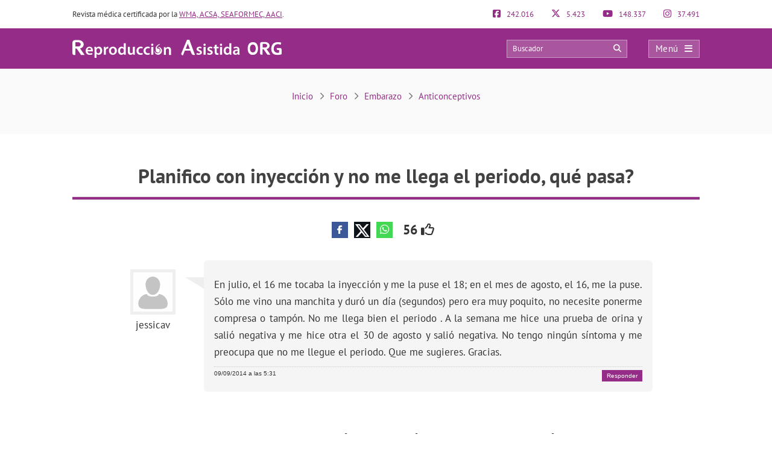

--- FILE ---
content_type: text/html; charset=UTF-8
request_url: https://www.reproduccionasistida.org/foro/tema/planifico-con-inyeccion-y-no-me-llega-el-periodo-que-pasa/
body_size: 36599
content:
<!DOCTYPE html><html lang="es"><head><script data-no-optimize="1">var litespeed_docref=sessionStorage.getItem("litespeed_docref");litespeed_docref&&(Object.defineProperty(document,"referrer",{get:function(){return litespeed_docref}}),sessionStorage.removeItem("litespeed_docref"));</script> <meta http-equiv="Content-Type" content="text/html; charset=UTF-8" /><meta http-equiv="X-UA-Compatible" content="IE=edge" /><meta name="viewport" content="width=device-width, initial-scale=1, minimum-scale=1.0, shrink-to-fit=no"><link rel="next" href="https://www.reproduccionasistida.org/foro/tema/planifico-con-inyeccion-y-no-me-llega-el-periodo-que-pasa/page/2/"><title>Planifico con inyección y no me llega el periodo, qué pasa?</title><style>:root{--primary-color: #952C87 !important;--secondary-color: #0C70BF !important;--dark-color:#631D59 !important;}
@media only screen and (min-width: 480px){/*.ad_container .adsbygoogle::after{content:'Publicidad' !important;}*/ .ad_container::before{content:'Publicidad' !important;} }
@media only screen and (max-width: 479px){/*.ad_container .adsbygoogle::before{content:'Publicidad' !important;}*/ .ad_container::before{content:'Publicidad' !important;} }</style><link rel="preload" href="https://www.reproduccionasistida.org/wp-content/themes/dcipmulti/dist/fonts/pt-sans-v8-latin-700.woff2" as="font" type="font/woff2" crossorigin><link rel="profile" href="https://gmpg.org/xfn/11" /><link rel="shortcut icon" type="image/png" href="https://www.reproduccionasistida.org/wp-content/themes/dcipmulti/theme_repro/images/favicon.png" /><link rel="apple-touch-icon-precomposed" href="https://www.reproduccionasistida.org/wp-content/themes/dcipmulti/theme_repro/images/favicon152px.png"><link rel="apple-touch-icon-precomposed" sizes="152x152" href="https://www.reproduccionasistida.org/wp-content/themes/dcipmulti/theme_repro/images/favicon152px.png"><link rel="apple-touch-icon-precomposed" sizes="167x167" href="https://www.reproduccionasistida.org/wp-content/themes/dcipmulti/theme_repro/images/favicon167px.png"><meta name='robots' content='index, follow, max-image-preview:large, max-snippet:-1, max-video-preview:-1' /><meta name="description" content="En julio, el 16 me tocaba la inyección y me la puse el 18; en el mes de agosto, el 16, me la puse. Sólo me vino una manchita y duró un día (segundos) pero" /><link rel="canonical" href="https://www.reproduccionasistida.org/foro/tema/planifico-con-inyeccion-y-no-me-llega-el-periodo-que-pasa/" /><meta property="og:locale" content="es_ES" /><meta property="og:type" content="article" /><meta property="og:title" content="Planifico con inyección y no me llega el periodo, qué pasa?" /><meta property="og:description" content="En julio, el 16 me tocaba la inyección y me la puse el 18; en el mes de agosto, el 16, me la puse. Sólo me vino una manchita y duró un día (segundos) pero" /><meta property="og:url" content="https://www.reproduccionasistida.org/foro/tema/planifico-con-inyeccion-y-no-me-llega-el-periodo-que-pasa/" /><meta property="og:site_name" content="Reproducción Asistida ORG" /><meta property="article:publisher" content="https://www.facebook.com/reproduccionasistida/" /><meta name="twitter:card" content="summary_large_image" /><meta name="twitter:site" content="@reproduccion" /><meta property="article:modified_time" content="2025-12-04T15:34:44+01:00" class="yoast-seo-meta-tag" /><link rel='dns-prefetch' href='//www.google-analytics.com' /><link rel='dns-prefetch' href='//www.googletagservices.com' /><link rel='dns-prefetch' href='//adservice.google.com' /><link rel='dns-prefetch' href='//securepubads.g.doubleclick.net' /><link rel='dns-prefetch' href='//stats.g.doubleclick.net' /><link rel="alternate" title="oEmbed (JSON)" type="application/json+oembed" href="https://www.reproduccionasistida.org/wp-json/oembed/1.0/embed?url=https%3A%2F%2Fwww.reproduccionasistida.org%2Fforo%2Ftema%2Fplanifico-con-inyeccion-y-no-me-llega-el-periodo-que-pasa%2F" /><link rel="alternate" title="oEmbed (XML)" type="text/xml+oembed" href="https://www.reproduccionasistida.org/wp-json/oembed/1.0/embed?url=https%3A%2F%2Fwww.reproduccionasistida.org%2Fforo%2Ftema%2Fplanifico-con-inyeccion-y-no-me-llega-el-periodo-que-pasa%2F&#038;format=xml" /><style id='wp-img-auto-sizes-contain-inline-css' type='text/css'>img:is([sizes=auto i],[sizes^="auto," i]){contain-intrinsic-size:3000px 1500px}
/*# sourceURL=wp-img-auto-sizes-contain-inline-css */</style><style id="litespeed-ccss">:root{--primary-color:#952C87 !important;--secondary-color:#0C70BF !important;--dark-color:#631D59 !important}:root{--wp--preset--aspect-ratio--square:1;--wp--preset--aspect-ratio--4-3:4/3;--wp--preset--aspect-ratio--3-4:3/4;--wp--preset--aspect-ratio--3-2:3/2;--wp--preset--aspect-ratio--2-3:2/3;--wp--preset--aspect-ratio--16-9:16/9;--wp--preset--aspect-ratio--9-16:9/16;--wp--preset--color--black:#000000;--wp--preset--color--cyan-bluish-gray:#abb8c3;--wp--preset--color--white:#ffffff;--wp--preset--color--pale-pink:#f78da7;--wp--preset--color--vivid-red:#cf2e2e;--wp--preset--color--luminous-vivid-orange:#ff6900;--wp--preset--color--luminous-vivid-amber:#fcb900;--wp--preset--color--light-green-cyan:#7bdcb5;--wp--preset--color--vivid-green-cyan:#00d084;--wp--preset--color--pale-cyan-blue:#8ed1fc;--wp--preset--color--vivid-cyan-blue:#0693e3;--wp--preset--color--vivid-purple:#9b51e0;--wp--preset--gradient--vivid-cyan-blue-to-vivid-purple:linear-gradient(135deg,rgba(6,147,227,1) 0%,rgb(155,81,224) 100%);--wp--preset--gradient--light-green-cyan-to-vivid-green-cyan:linear-gradient(135deg,rgb(122,220,180) 0%,rgb(0,208,130) 100%);--wp--preset--gradient--luminous-vivid-amber-to-luminous-vivid-orange:linear-gradient(135deg,rgba(252,185,0,1) 0%,rgba(255,105,0,1) 100%);--wp--preset--gradient--luminous-vivid-orange-to-vivid-red:linear-gradient(135deg,rgba(255,105,0,1) 0%,rgb(207,46,46) 100%);--wp--preset--gradient--very-light-gray-to-cyan-bluish-gray:linear-gradient(135deg,rgb(238,238,238) 0%,rgb(169,184,195) 100%);--wp--preset--gradient--cool-to-warm-spectrum:linear-gradient(135deg,rgb(74,234,220) 0%,rgb(151,120,209) 20%,rgb(207,42,186) 40%,rgb(238,44,130) 60%,rgb(251,105,98) 80%,rgb(254,248,76) 100%);--wp--preset--gradient--blush-light-purple:linear-gradient(135deg,rgb(255,206,236) 0%,rgb(152,150,240) 100%);--wp--preset--gradient--blush-bordeaux:linear-gradient(135deg,rgb(254,205,165) 0%,rgb(254,45,45) 50%,rgb(107,0,62) 100%);--wp--preset--gradient--luminous-dusk:linear-gradient(135deg,rgb(255,203,112) 0%,rgb(199,81,192) 50%,rgb(65,88,208) 100%);--wp--preset--gradient--pale-ocean:linear-gradient(135deg,rgb(255,245,203) 0%,rgb(182,227,212) 50%,rgb(51,167,181) 100%);--wp--preset--gradient--electric-grass:linear-gradient(135deg,rgb(202,248,128) 0%,rgb(113,206,126) 100%);--wp--preset--gradient--midnight:linear-gradient(135deg,rgb(2,3,129) 0%,rgb(40,116,252) 100%);--wp--preset--font-size--small:13px;--wp--preset--font-size--medium:20px;--wp--preset--font-size--large:36px;--wp--preset--font-size--x-large:42px;--wp--preset--spacing--20:0.44rem;--wp--preset--spacing--30:0.67rem;--wp--preset--spacing--40:1rem;--wp--preset--spacing--50:1.5rem;--wp--preset--spacing--60:2.25rem;--wp--preset--spacing--70:3.38rem;--wp--preset--spacing--80:5.06rem;--wp--preset--shadow--natural:6px 6px 9px rgba(0, 0, 0, 0.2);--wp--preset--shadow--deep:12px 12px 50px rgba(0, 0, 0, 0.4);--wp--preset--shadow--sharp:6px 6px 0px rgba(0, 0, 0, 0.2);--wp--preset--shadow--outlined:6px 6px 0px -3px rgba(255, 255, 255, 1), 6px 6px rgba(0, 0, 0, 1);--wp--preset--shadow--crisp:6px 6px 0px rgba(0, 0, 0, 1)}a{color:var(--primary-color);text-decoration:none}#thread{list-style:none;margin:2em 0 0;padding:0}#thread li{line-height:1.5em;clear:both;list-style:none!important}.threadauthor{float:left;padding:0;width:130px;padding:15px 40px 0 0;background:#fff url(/wp-content/themes/dcipmulti/images/arrow.jpg)no-repeat scroll right 25px;text-align:center}.threadauthor img.avatar{width:75px;height:75px;margin:0 0 5px;padding:0;border:5px solid #EFEFEF;color:#EFEFEF}.threadpost{padding:1.5em 1em;margin-left:130px;background-color:#F5F5F5;border-radius:6px}.poststuff{clear:both;border-top:1px dotted #CCC;margin:10px 0 0;padding:5px 0 0;font:10px Verdana,Arial,Helvetica,sans-serif;text-transform:uppercase}.poststuff a{color:#555;border-bottom:1px dotted #555}.topic td::first-letter{text-transform:capitalize}.button-respuesta{position:fixed;bottom:5rem;right:-250px;z-index:1000;background:var(--primary-color);color:#FFF!important;padding:12px 25px;font-size:18px;border-radius:4px;box-shadow:0 0 15px #404a5445}#posting-login{color:var(--primary-color);padding:10px;background:#F9F6F6;border-top:5px solid var(--primary-color);width:670px;margin-top:-29px}.threadpost .post-forum p{padding-bottom:10px}.threadpost .post-forum p:last-child{padding-bottom:0!important}#bbpress-content{width:85%;margin:0 auto;float:none;min-height:800px}#bbpress-content #posting-login{width:730px}.botonera-topic-superior{text-align:center}#bbpress-content a.bbp-topic-reply-link{float:right;color:#FFF;background-color:var(--primary-color);padding:4px 8px;text-transform:initial;border-bottom:none;text-decoration:none}#discussions{margin-top:13px}#posting-login .login-foro-input{margin:0 0 15px!important;padding:5px!important;width:95.2%;border:1px solid var(--primary-color)!important}#posting-login .login-foro-submit{width:100%;border:1px solid var(--primary-color);background-color:var(--primary-color);color:#FFF;margin-bottom:10px;padding:8px 0;font-size:14px;display:inline-block;text-align:center;border-radius:4px}#posting-login .rememberlink{font-size:11px}#posting-login .login-form-title-block{text-align:center;padding-bottom:20px;font-size:15px;color:#333}#posting-login .login-form-block-izq{width:49%;display:inline;float:left;border-right:1px solid var(--primary-color)}#posting-login .login-form-block-dcha{width:49%;display:inline;float:left}#posting-login .sep-login-form-block{padding:10px 60px}#posting-login .login-form-block-dcha .login-foro-submit{margin-top:86px}#posting-login label{color:#333}@media only screen and (max-width:985px) and (min-width:768px){#discussions{margin-top:0}}@media only screen and (max-width:767px) and (min-width:480px){#discussions{margin-top:0}ol#thread li{margin-left:0}.threadauthor{padding:15px 20px 0 0!important;width:80px!important;float:left!important;background:none!important;margin-left:11px;font-size:13px;line-height:1.5}.threadauthor img.avatar{width:45px!important;height:45px!important}.threadpost{margin-left:0!important}#posting-login .login-form-block-izq{width:100%;border-bottom:1px solid var(--primary-color);border-right:none;padding-bottom:30px;margin-bottom:30px}#posting-login .login-form-block-dcha{width:100%}#posting-login .login-form-block-dcha .login-foro-submit{margin-top:0}}@media only screen and (max-width:479px){.button-respuesta{font-size:14px;padding:7px 15px;bottom:7rem}#discussions{margin-top:0}ol#thread li{margin-left:0}.threadauthor{padding:15px 20px 0 0!important;width:80px!important;float:left!important;background:none!important;margin-left:11px;font-size:13px;line-height:1.5}.threadauthor img.avatar{width:45px!important;height:45px!important}.threadpost{margin-left:0!important}.threadpost .post-forum p{font-size:16px}.botonera-topic-superior{text-align:left;margin-top:25px}#posting-login .login-form-block-izq{width:100%!important;border-bottom:1px solid var(--primary-color);border-right:none;padding-bottom:30px;margin-bottom:30px}#posting-login .login-form-block-dcha{width:100%!important}#posting-login .login-form-block-dcha .login-foro-submit{margin-top:0}#posting-login .login-foro-input{max-width:100%}#posting-login .sep-login-form-block{padding:10px 30px}}:root{--bs-blue:#0d6efd;--bs-indigo:#6610f2;--bs-purple:#6f42c1;--bs-pink:#d63384;--bs-red:#dc3545;--bs-orange:#fd7e14;--bs-yellow:#ffc107;--bs-green:#198754;--bs-teal:#20c997;--bs-cyan:#0dcaf0;--bs-black:#000;--bs-white:#fff;--bs-gray:#6c757d;--bs-gray-dark:#343a40;--bs-gray-100:#f8f9fa;--bs-gray-200:#e9ecef;--bs-gray-300:#dee2e6;--bs-gray-400:#ced4da;--bs-gray-500:#adb5bd;--bs-gray-600:#6c757d;--bs-gray-700:#495057;--bs-gray-800:#343a40;--bs-gray-900:#212529;--bs-primary:#0d6efd;--bs-secondary:#6c757d;--bs-success:#198754;--bs-info:#0dcaf0;--bs-warning:#ffc107;--bs-danger:#dc3545;--bs-light:#f8f9fa;--bs-dark:#212529;--bs-primary-rgb:13, 110, 253;--bs-secondary-rgb:108, 117, 125;--bs-success-rgb:25, 135, 84;--bs-info-rgb:13, 202, 240;--bs-warning-rgb:255, 193, 7;--bs-danger-rgb:220, 53, 69;--bs-light-rgb:248, 249, 250;--bs-dark-rgb:33, 37, 41;--bs-primary-text-emphasis:#052c65;--bs-secondary-text-emphasis:#2b2f32;--bs-success-text-emphasis:#0a3622;--bs-info-text-emphasis:#055160;--bs-warning-text-emphasis:#664d03;--bs-danger-text-emphasis:#58151c;--bs-light-text-emphasis:#495057;--bs-dark-text-emphasis:#495057;--bs-primary-bg-subtle:#cfe2ff;--bs-secondary-bg-subtle:#e2e3e5;--bs-success-bg-subtle:#d1e7dd;--bs-info-bg-subtle:#cff4fc;--bs-warning-bg-subtle:#fff3cd;--bs-danger-bg-subtle:#f8d7da;--bs-light-bg-subtle:#fcfcfd;--bs-dark-bg-subtle:#ced4da;--bs-primary-border-subtle:#9ec5fe;--bs-secondary-border-subtle:#c4c8cb;--bs-success-border-subtle:#a3cfbb;--bs-info-border-subtle:#9eeaf9;--bs-warning-border-subtle:#ffe69c;--bs-danger-border-subtle:#f1aeb5;--bs-light-border-subtle:#e9ecef;--bs-dark-border-subtle:#adb5bd;--bs-white-rgb:255, 255, 255;--bs-black-rgb:0, 0, 0;--bs-font-sans-serif:system-ui, -apple-system, "Segoe UI", Roboto, "Helvetica Neue", "Noto Sans", "Liberation Sans", Arial, sans-serif, "Apple Color Emoji", "Segoe UI Emoji", "Segoe UI Symbol", "Noto Color Emoji";--bs-font-monospace:SFMono-Regular, Menlo, Monaco, Consolas, "Liberation Mono", "Courier New", monospace;--bs-gradient:linear-gradient(180deg, rgba(255, 255, 255, 0.15), rgba(255, 255, 255, 0));--bs-body-font-family:var(--bs-font-sans-serif);--bs-body-font-size:1rem;--bs-body-font-weight:400;--bs-body-line-height:1.5;--bs-body-color:#212529;--bs-body-color-rgb:33, 37, 41;--bs-body-bg:#fff;--bs-body-bg-rgb:255, 255, 255;--bs-emphasis-color:#000;--bs-emphasis-color-rgb:0, 0, 0;--bs-secondary-color:rgba(33, 37, 41, 0.75);--bs-secondary-color-rgb:33, 37, 41;--bs-secondary-bg:#e9ecef;--bs-secondary-bg-rgb:233, 236, 239;--bs-tertiary-color:rgba(33, 37, 41, 0.5);--bs-tertiary-color-rgb:33, 37, 41;--bs-tertiary-bg:#f8f9fa;--bs-tertiary-bg-rgb:248, 249, 250;--bs-heading-color:inherit;--bs-link-color:#0d6efd;--bs-link-color-rgb:13, 110, 253;--bs-link-decoration:underline;--bs-link-hover-color:#0a58ca;--bs-link-hover-color-rgb:10, 88, 202;--bs-code-color:#d63384;--bs-highlight-color:#212529;--bs-highlight-bg:#fff3cd;--bs-border-width:1px;--bs-border-style:solid;--bs-border-color:#dee2e6;--bs-border-color-translucent:rgba(0, 0, 0, 0.175);--bs-border-radius:0.375rem;--bs-border-radius-sm:0.25rem;--bs-border-radius-lg:0.5rem;--bs-border-radius-xl:1rem;--bs-border-radius-xxl:2rem;--bs-border-radius-2xl:var(--bs-border-radius-xxl);--bs-border-radius-pill:50rem;--bs-box-shadow:0 0.5rem 1rem rgba(0, 0, 0, 0.15);--bs-box-shadow-sm:0 0.125rem 0.25rem rgba(0, 0, 0, 0.075);--bs-box-shadow-lg:0 1rem 3rem rgba(0, 0, 0, 0.175);--bs-box-shadow-inset:inset 0 1px 2px rgba(0, 0, 0, 0.075);--bs-focus-ring-width:0.25rem;--bs-focus-ring-opacity:0.25;--bs-focus-ring-color:rgba(13, 110, 253, 0.25);--bs-form-valid-color:#198754;--bs-form-valid-border-color:#198754;--bs-form-invalid-color:#dc3545;--bs-form-invalid-border-color:#dc3545}*,*::before,*::after{box-sizing:border-box}@media (prefers-reduced-motion:no-preference){:root{scroll-behavior:smooth}}body{margin:0;font-family:var(--bs-body-font-family);font-size:var(--bs-body-font-size);font-weight:var(--bs-body-font-weight);line-height:var(--bs-body-line-height);color:var(--bs-body-color);text-align:var(--bs-body-text-align);background-color:var(--bs-body-bg);-webkit-text-size-adjust:100%}h4,h2,h1{margin-top:0;margin-bottom:.5rem;font-weight:500;line-height:1.2;color:var(--bs-heading-color)}h1{font-size:calc(1.375rem + 1.5vw)}@media (min-width:1200px){h1{font-size:2.5rem}}h2{font-size:calc(1.325rem + 0.9vw)}@media (min-width:1200px){h2{font-size:2rem}}h4{font-size:calc(1.275rem + 0.3vw)}@media (min-width:1200px){h4{font-size:1.5rem}}p{margin-top:0;margin-bottom:1rem}ol,ul{padding-left:2rem}ol,ul{margin-top:0;margin-bottom:1rem}ul ul,ol ul{margin-bottom:0}strong{font-weight:bolder}a{color:rgba(var(--bs-link-color-rgb),var(--bs-link-opacity,1));text-decoration:underline}img,svg{vertical-align:middle}table{caption-side:bottom;border-collapse:collapse}th{text-align:inherit;text-align:-webkit-match-parent}thead,tbody,tr,td,th{border-color:inherit;border-style:solid;border-width:0}label{display:inline-block}button{border-radius:0}input,button{margin:0;font-family:inherit;font-size:inherit;line-height:inherit}button{text-transform:none}button,[type=button],[type=submit]{-webkit-appearance:button}::-moz-focus-inner{padding:0;border-style:none}::-webkit-datetime-edit-fields-wrapper,::-webkit-datetime-edit-text,::-webkit-datetime-edit-minute,::-webkit-datetime-edit-hour-field,::-webkit-datetime-edit-day-field,::-webkit-datetime-edit-month-field,::-webkit-datetime-edit-year-field{padding:0}::-webkit-inner-spin-button{height:auto}::-webkit-search-decoration{-webkit-appearance:none}::-webkit-color-swatch-wrapper{padding:0}::file-selector-button{font:inherit;-webkit-appearance:button}.container{--bs-gutter-x:1.5rem;--bs-gutter-y:0;width:100%;padding-right:calc(var(--bs-gutter-x)*0.5);padding-left:calc(var(--bs-gutter-x)*0.5);margin-right:auto;margin-left:auto}@media (min-width:576px){.container{max-width:540px}}@media (min-width:768px){.container{max-width:720px}}@media (min-width:992px){.container{max-width:960px}}@media (min-width:1200px){.container{max-width:1140px}}@media (min-width:1400px){.container{max-width:1320px}}:root{--bs-breakpoint-xs:0;--bs-breakpoint-sm:576px;--bs-breakpoint-md:768px;--bs-breakpoint-lg:992px;--bs-breakpoint-xl:1200px;--bs-breakpoint-xxl:1400px}.row{--bs-gutter-x:1.5rem;--bs-gutter-y:0;display:flex;flex-wrap:wrap;margin-top:calc(-1*var(--bs-gutter-y));margin-right:calc(-0.5*var(--bs-gutter-x));margin-left:calc(-0.5*var(--bs-gutter-x))}.row>*{flex-shrink:0;width:100%;max-width:100%;padding-right:calc(var(--bs-gutter-x)*0.5);padding-left:calc(var(--bs-gutter-x)*0.5);margin-top:var(--bs-gutter-y)}.col-4{flex:0 0 auto;width:33.33333333%}.col-8{flex:0 0 auto;width:66.66666667%}@media (min-width:576px){.col-sm-5{flex:0 0 auto;width:41.66666667%}.col-sm-7{flex:0 0 auto;width:58.33333333%}}.form-control{display:block;width:100%;padding:.375rem .75rem;font-size:1rem;font-weight:400;line-height:1.5;color:var(--bs-body-color);-webkit-appearance:none;-moz-appearance:none;appearance:none;background-color:var(--bs-body-bg);background-clip:padding-box;border:var(--bs-border-width) solid var(--bs-border-color);border-radius:var(--bs-border-radius)}.form-control::-webkit-date-and-time-value{min-width:85px;height:1.5em;margin:0}.form-control::-webkit-datetime-edit{display:block;padding:0}.form-control::-moz-placeholder{color:var(--bs-secondary-color);opacity:1}.fa{font-family:var(--fa-style-family,"Font Awesome 6 Pro");font-weight:var(--fa-style,900)}.far,.fab,.fa{-moz-osx-font-smoothing:grayscale;-webkit-font-smoothing:antialiased;display:var(--fa-display,inline-block);font-style:normal;font-feature-settings:normal;font-variant:normal;line-height:1;text-rendering:auto}.far::before,.fab::before,.fa::before{content:var(--fa)}.far{font-family:"Font Awesome 6 Pro"}.fab{font-family:"Font Awesome 6 Brands"}.fa-lg{font-size:1.25em;line-height:.05em;vertical-align:-.075em}.fa-spin{animation-name:fa-spin;animation-delay:var(--fa-animation-delay,0s);animation-direction:var(--fa-animation-direction,normal);animation-duration:var(--fa-animation-duration,2s);animation-iteration-count:var(--fa-animation-iteration-count,infinite);animation-timing-function:var(--fa-animation-timing,linear)}@media (prefers-reduced-motion:reduce){.fa-spin{animation-delay:-1ms;animation-duration:1ms;animation-iteration-count:1}}@keyframes fa-spin{0%{transform:rotate(0deg)}100%{transform:rotate(360deg)}}.fa-angle-right{--fa:"\f105";--fa--fa:"\f105\f105"}.fa-arrow-circle-right{--fa:"\f0a9";--fa--fa:"\f0a9\f0a9"}.fa-bars{--fa:"\f0c9";--fa--fa:"\f0c9\f0c9"}.fa-comments{--fa:"\f086";--fa--fa:"\f086\f086"}.fa-edit{--fa:"\f044";--fa--fa:"\f044\f044"}.fa-search{--fa:"\f002";--fa--fa:"\f002\f002"}.fa-spinner-third{--fa:"\f3f4";--fa--fa:"\f3f4\f3f4"}.fa-thumbs-up{--fa:"\f164";--fa--fa:"\f164\f164"}.fa-times{--fa:"\f00d";--fa--fa:"\f00d\f00d"}.fab{font-weight:400}:root,:host{--fa-style-family-brands:'Font Awesome 6 Brands';--fa-font-brands:normal 400 1em/1 'Font Awesome 6 Brands'}.fa-facebook-f{--fa:"\f39e";--fa--fa:"\f39e\f39e"}.fa-facebook-square{--fa:"\f082";--fa--fa:"\f082\f082"}.fa-instagram{--fa:"\f16d";--fa--fa:"\f16d\f16d"}.fa-whatsapp{--fa:"\f232";--fa--fa:"\f232\f232"}.fa-x-twitter{--fa:"\e61b";--fa--fa:"\e61b\e61b"}.fa-youtube{--fa:"\f167";--fa--fa:"\f167\f167"}:root,:host{--fa-style-family-classic:'Font Awesome 6 Pro';--fa-font-light:normal 300 1em/1 'Font Awesome 6 Pro'}:root,:host{--fa-style-family-classic:'Font Awesome 6 Pro';--fa-font-regular:normal 400 1em/1 'Font Awesome 6 Pro'}.far{font-weight:400}:root,:host{--fa-style-family-classic:'Font Awesome 6 Pro';--fa-font-solid:normal 900 1em/1 'Font Awesome 6 Pro'}:root{--primary-color:#952c87;--secondary-color:#0072cb;--dark-color:#631D59}h1,h2,h4{font-weight:400;margin:0}*{padding:0;margin:0;list-style:none;border:none 0}ol,ul{margin:0;padding-left:0}html{touch-action:manipulation}body{color:#333;font-family:"PT Sans",Arial,Verdana,sans-serif;font-size:13px;background-image:none!important;background-color:#fff}a{color:var(--primary-color);text-decoration:none}.wrapper{width:100%;position:relative;z-index:1;margin:0 auto 0 0;background:#FFF}.container{max-width:1040px;margin:0 auto;padding:0}#main-content{margin:0 auto 0 auto;position:relative;z-index:0}.bloque-full-width{width:100vw;position:relative;left:50%;right:50%;margin-left:-50vw;margin-right:-50vw}.sidebar-narrow-left .content-wrap .content{float:right}@media only screen and (min-width:479px) and (max-width:1219px){.container{max-width:944px!important;padding:0 15px}.container .container:not(:has(#breadcrumb)){padding:0}}@media only screen and (max-width:1219px){.pre-content{width:100%}.content#bbpress-content{width:100%!important}}@media only screen and (max-width:767px) and (min-width:480px){.content{float:none}}@media only screen and (max-width:479px){.container,.content{width:410px!important}.content{float:none}.container{width:100%!important;overflow:hidden}#main-content{width:90%!important;display:flex;flex-direction:column}.content{margin:0 auto;width:100%!important}}@media only screen and (max-width:1219px){.sidebar-narrow-left .content-wrap .content{float:left}}.pre-content{width:773px;width:100%;text-align:center}.pre-content h1{width:100%;text-align:center}.entry{line-height:1.5}.entry p{padding-top:0;padding-bottom:1em;text-align:justify;font-size:17px;line-height:1.7;overflow:hidden;margin:0}.entry img{max-width:100%;height:auto}.entry ol,.entry ul{margin:0 0 25px 10px;padding-left:0;font-size:17px;line-height:1.7;font-family:"PT Sans",Tahoma,Arial,Verdana,sans-serif}.entry ul li{list-style:outside disc;list-style-type:disc;list-style-image:none;list-style-position:outside;text-align:justify}.entry ol li{list-style:outside decimal;text-align:justify}.entry li{margin:0 0 5px 10px}.entry h2{font-weight:700;color:#181B22;background-color:inherit;padding:15px 0 11px}.entry h2{font-size:27px}.entry ol a{text-decoration:underline}@media only screen and (max-width:479px){.pre-content{width:100%;text-align:left}.pre-content h1{text-align:left}.entry p{text-align:left}.entry ul li,.entry ol li{text-align:left}.entry h2{font-size:25px}}.form-control{display:block;width:100%;height:34px;padding:6px 12px;font-size:13px;line-height:1.42857143;color:#555;background-color:#fff;background-image:none;border:#ccc solid 1px;border-radius:4px;box-shadow:0 1px 1px rgb(0 0 0/.075) inset;overflow:hidden}:root{--primary-color:#86198f;--primary-light:#f0abfc;--primary-dark:#6b21a8;--fuchsia-600:#c026d3;--fuchsia-400:#e879f9;--fuchsia-800:#86198f;--green-500:#22c55e;--red-500:#ef4444;--blue-100:#dbeafe;--blue-800:#1e40af;--gray-50:#f9fafb;--gray-100:#f3f4f6;--gray-200:#e5e7eb;--gray-300:#d1d5db;--gray-500:#6b7280;--gray-600:#4b5563;--gray-700:#374151;--gray-800:#1f2937;--gray-900:#111827;--white:#ffffff;--yellow-500:#eab308;--green-accessible:#1d8545;--red-accessible:#dc2626;--yellow-accessible:#ca8a04;--gray-accessible:#aaaaaa;--shadow-md:0 4px 6px -1px #0000001a, 0 2px 4px -2px #0000001a;--shadow-lg:0 10px 15px -3px #0000001a, 0 4px 6px -4px #0000001a;--shadow-xl:0 20px 25px -5px #0000001a, 0 8px 10px -6px #0000001a;--shadow-2xl:0 25px 50px -12px #00000040}.pre-header{padding:15px 0;font-size:13px;line-height:17px;color:#333;display:flex;justify-content:space-between}.pre-header-socials{flex-grow:1;display:flex;justify-content:space-between}.pre-header-claim{flex-grow:4}.pre-header>div:first-child a{text-decoration:underline}.pre-header-social em{font-size:15px;margin-right:7px}@media only screen and (min-width:479px) and (max-width:1219px){.pre-header{padding:15px}}.header-bar{background-color:var(--primary-color);padding:18px 0;position:relative}.header-bar .container{height:31px}.header-bar .header-main .container{display:flex;justify-content:space-between;align-items:center;overflow:visible}.header-bar .logo{margin:0 .5em 0 0;flex-grow:2}.header-bar .logo img{width:100%}.header-post-title{white-space:nowrap;overflow:hidden;text-overflow:ellipsis;color:#fff;font-size:15px;line-height:2;text-align:right}.header-bar-socials{display:flex}.header-bar-socials a,.header-bar-socials button{margin-left:7px;border:solid 1px rgb(255 255 255/.3);background-color:#631d59;color:#fff;width:26px;text-align:center;padding:3px 0;font-size:14px}.header-bar-socials-contador{color:#fff;font-size:20px;font-weight:700;width:50px;margin-right:10px;text-align:right}.header-main{opacity:1;height:inherit;transform:translateY(0)}.header-hidden{opacity:0;height:0;overflow:hidden;transform:translateY(-100%)}header#theme-header{margin:0;position:relative;z-index:2}header#theme-header:after{display:block;visibility:hidden;clear:both;height:0;content:"."}@media only screen and (max-width:985px) and (min-width:768px){.header-hidden{float:none}.header-bar-socials-contador{display:none}.header-bar-socials{justify-content:flex-end}.header-bar-socials>*:last-child{display:none}}@media only screen and (max-width:767px) and (min-width:480px){.header-hidden{float:none}.header-bar-socials-contador{display:none}.header-bar-socials{justify-content:flex-end}.header-bar-socials>*:last-child{display:none}}@media only screen and (max-width:320px){.header-bar .logo img{max-height:30px;max-width:188px}.header-bar-socials a,.header-bar-socials button{margin-left:3px}}@media only screen and (max-width:767px) and (min-width:480px){.pre-header-claim{display:none}.pre-header-socials{text-align:center!important}.header-bar .logo img{max-height:30px;max-width:200px}}@media only screen and (max-width:479px){header#theme-header{width:100%!important}.pre-header{width:90%!important;margin:auto}.header-bar .container{width:90%!important}.pre-header-claim{display:none}.header-bar .logo img{max-height:30px;max-width:200px}.header-hidden{float:none}.header-bar-socials-contador{display:none}.header-bar-socials{margin-left:0}.header-bar-socials>*:last-child{display:none}.header-bar{padding:8px 0}.header-bar .logo img{width:90%}}.topnav{display:flex;align-items:center}.topnav-search{position:relative;display:inline-block}.topnav_search_input{width:200px;height:30px;background-color:rgb(255 255 255/.2);padding:15px 35px 15px 10px;outline:solid 1px rgb(255 255 255/.4);outline-offset:-1px}.topnav_search_input::-moz-placeholder{color:#fff}.topnav_search_icon{position:absolute;top:5px;right:10px;color:#fff;background:#fff0}.topnav-menu{display:inline-block}.topnav-menu>button.topnav-dark{display:flex;width:85px;height:30px;align-items:center;justify-content:space-around;background:rgb(255 255 255/.2);color:#fff;font-size:15px;letter-spacing:.38px;padding:0 .8em;margin-left:35px;text-decoration:none;outline:solid 1px rgb(255 255 255/.4);outline-offset:-1px}.topnav-menu>button.topnav-dark .fa{margin-left:10px}@media only screen and (max-width:767px) and (min-width:480px){.topnav-menu>button.topnav-dark{margin-left:0}.topnav-search{display:none}}@media only screen and (max-width:479px){.topnav-search{display:none}.topnav-menu>button.topnav-dark{margin-left:0;padding:4px 15px}}.sidenav{display:none;opacity:0;height:100%;width:0;position:fixed;z-index:10;top:0;right:0;background-color:#efefef;overflow-x:hidden}.sidenav .closebtn{width:100%;display:flex;justify-content:space-between;align-items:center;background:var(--primary-color);color:#FFF;padding:12px 15px;position:relative;font-size:17px;text-align:left}.sidenav ul{list-style-type:none;font-family:"PT Sans";white-space:nowrap}.sidenav ul.menu{padding-left:0;margin-top:5px}.sidenav ul.menu>li{padding:10px 12px 9px 16px;border-bottom:1px solid #CCC}.sidenav ul.sub-menu{padding-left:20px;margin:5px 0}.sidenav ul.sub-menu a{position:relative}.sidenav ul.sub-menu li a:before{font-family:"Font Awesome 6 Pro";content:"";position:absolute;left:-20px;margin-top:2px;color:var(--primary-color);opacity:.69999998807907;transform:rotate(45deg)}.overlay3{height:100%;width:0;position:fixed;z-index:10;top:0;left:0;background-color:rgb(0 0 0/.9);overflow-y:auto;overflow-x:hidden;text-align:center;opacity:0}.sidenav_box{border-bottom:1px solid #CCC;padding:10px 12px 12px 16px;background:#ddd}.search_box_input{display:inline-block;vertical-align:middle;width:80%}.search_box_btn{display:inline-block;vertical-align:middle;width:17%;margin-left:3%}.search_box_btn button.btn_search{background:var(--primary-color);color:#FFF;border:none;padding:7px 5px 9px 5px;font-size:13px;border-radius:4px;width:100%}.bloque-full-width.full-breadcrumbs{background:#fafafa;margin-top:0;margin-bottom:45px}.bloque-full-width .breadcrumbs{padding:35px 0;font-size:15px;color:#737373;text-align:center}.bc_sep{display:inline-block;min-width:20px;text-align:center}@media only screen and (max-width:767px){.bloque-full-width .breadcrumbs{padding:25px 0;text-align:left}.bloque-full-width .breadcrumbs{font-size:13px}}@media only screen and (max-width:479px){.bloque-full-width.full-breadcrumbs{background:#fff;margin-bottom:0}.bloque-full-width.full-breadcrumbs .container{width:90%!important}}.ripple{background-position:center}#reprofooterFixed{--footerMargin:0px;--border-size:0.20rem;--angle:0deg}#reprofooterFixed.new_mobile_footer{background-origin:border-box;bottom:var(--footerMargin);display:none;font-family:PT Sans;left:var(--footerMargin);overflow:hidden;position:fixed;right:var(--footerMargin);z-index:8;border:none;background-color:var(--primary-color);color:#fff;min-height:47px}@media only screen and (max-width:992px){#reprofooterFixed.new_mobile_footer{display:grid!important;place-items:center}}#reprofooterFixed .footer-action{width:90%}#reprofooterFixed .footer-action-anchor-wrapper{display:grid;width:100%;height:100%}#reprofooterFixed .footer-action-anchor-wrapper .fa-spin{display:none}#reprofooterFixed .footer-action .footer-action-text{display:grid;text-align:left;color:#333;width:inherit;font-size:.9rem;line-height:1.5}#reprofooterFixed .footer-action-anchor-wrapper{color:inherit}#reprofooterFixed .footer-action-mensaje-container{display:flex;gap:1rem;color:#fff;justify-content:space-between;align-items:center;line-height:1.35}#reprofooterFixed #cta_fixed_action{color:#fff;flex-grow:1;font-size:1.35rem;display:grid;place-items:end}.repro-title{border-bottom:1px solid #ddd;padding:0 0 4px 0;overflow:hidden;margin-bottom:20px}.repro-title span.small-border{border-bottom:1px solid #ddd;float:left;margin-bottom:0;width:100%;position:relative}.repro-title h1{border-bottom:4px solid var(--primary-color);color:#424242!important;margin:0;padding:5px 0 15px 0;position:relative;float:left;margin-bottom:-5px;line-height:40px;font-size:33px;font-family:"PT Sans",Tahoma,sans-serif;font-weight:700}@media only screen and (max-width:479px){.repro-title{border:none;padding:0;margin-bottom:0}.repro-title h1{border:none;line-height:33px;font-size:26px!important}}@media only screen and (max-width:479px){.repro-title span.small-border{border-bottom:none}}.social-links-post{display:inline-block;vertical-align:middle;margin-right:10px}.social-links-post a img{filter:invert(100%) brightness(100%)}.social-link-post{display:inline-block;font-size:14px;line-height:27px;width:27px;text-align:center;margin-right:7px;color:#FFF}.social-links-post .total-count{font-size:22px;font-weight:700;margin-bottom:5px}.social-sharing-facebook{background:#3b5998}.social-sharing-twitter{background:#0f1419}.social-sharing-whatsapp{background:#43d854}body{counter-reset:h2}form.standard-form label{display:block;margin:15px 0 5px}#item-body{grid-area:main}#item-nav{grid-area:nav;background-color:#f0f0f0;padding:3rem 0;border-radius:4px}.clear{clear:both}#cookie-law-info-bar,.wt-cli-cookie-bar{box-sizing:border-box;font-size:10pt;margin:0 auto;padding:10px 10px;position:absolute;text-align:center;width:100%;z-index:99999;box-shadow:rgb(0 0 0/.5)0 5px 10px;display:none;left:0}#cookie-law-info-again{font-size:10pt;margin:0;padding:5px 10px;text-align:center;z-index:9999;box-shadow:#161616 2px 2px 5px 2px}#cookie-law-info-bar span{vertical-align:middle}.cli-plugin-button,.cli-plugin-button:visited{display:inline-block;padding:8px 16px 8px;color:#fff;text-decoration:none;-moz-border-radius:4px;-webkit-border-radius:4px;position:relative;text-decoration:none}.cli-plugin-button,.cli-plugin-button:visited,.medium.cli-plugin-button,.medium.cli-plugin-button:visited{font-size:13px;font-weight:500;line-height:1}.cli-bar-popup{-moz-background-clip:padding;-webkit-background-clip:padding;background-clip:padding-box;-webkit-border-radius:30px;-moz-border-radius:30px;border-radius:30px;padding:20px}@media only screen and (max-width:768px){.cli-plugin-button{margin:10px}}@media only screen and (max-width:567px){.cli-tab-header a.cli-nav-link{font-size:12px}.cli-modal .cli-modal-close{right:-10px;top:-15px}}.wt-cli-cookie-bar-container{display:none}.wt-cli-necessary-checkbox{display:none!important}.cli-container-fluid{padding-right:15px;padding-left:15px;margin-right:auto;margin-left:auto}.cli-row{display:-ms-flexbox;display:flex;-ms-flex-wrap:wrap;flex-wrap:wrap;margin-right:-15px;margin-left:-15px}.cli-align-items-stretch{-ms-flex-align:stretch!important;align-items:stretch!important}.cli-px-0{padding-left:0;padding-right:0}.cli-btn{font-size:14px;display:inline-block;font-weight:400;text-align:center;white-space:nowrap;vertical-align:middle;border:1px solid #fff0;padding:.5rem 1.25rem;line-height:1;border-radius:.25rem}.cli-modal-backdrop{position:fixed;top:0;right:0;bottom:0;left:0;z-index:1040;background-color:#000;-webkit-transform:scale(0);transform:scale(0)}.cli-modal-backdrop.cli-fade{opacity:0}.cli-modal{position:fixed;top:0;right:0;bottom:0;left:0;z-index:99999;-webkit-transform:scale(0);transform:scale(0);overflow:hidden;outline:0;visibility:hidden}.cli-modal a{text-decoration:none}.cli-modal .cli-modal-dialog{position:relative;width:auto;margin:.5rem;font-family:inherit;font-size:1rem;font-weight:400;line-height:1.5;color:#212529;text-align:left;display:-ms-flexbox;display:flex;-ms-flex-align:center;align-items:center;min-height:calc(100% - (.5rem*2))}@media (min-width:576px){.cli-modal .cli-modal-dialog{max-width:500px;margin:1.75rem auto;min-height:calc(100% - (1.75rem*2))}}.cli-modal-content{position:relative;display:-ms-flexbox;display:flex;-ms-flex-direction:column;flex-direction:column;width:100%;background-clip:padding-box;border-radius:.2rem;box-sizing:border-box;outline:0}.cli-modal-footer{position:relative}.cli-tab-content{width:100%;padding:5px 30px 5px 5px;box-sizing:border-box}@media (max-width:767px){.cli-tab-content{padding:30px 10px}}.cli-wrapper{max-width:100%;float:none;margin:0 auto}.cli-tab-footer .cli-btn{padding:10px 15px;width:auto;text-decoration:none}.cli-tab-footer{width:100%;text-align:right;padding:20px 0}.cli-col-12{width:100%}.cli-tab-header{display:flex;justify-content:space-between}.cli-tab-header a:before{width:10px;height:2px;left:0;top:calc(50% - 1px)}.cli-tab-header a:after{width:2px;height:10px;left:4px;top:calc(50% - 5px);-webkit-transform:none;transform:none}.cli-tab-header a:before{width:7px;height:7px;border-right:1px solid #4a6e78;border-bottom:1px solid #4a6e78;content:" ";transform:rotate(-45deg);margin-right:10px}.cli-tab-header a.cli-nav-link{position:relative;display:flex;align-items:center;font-size:14px;color:#000;text-decoration:none}.cli-tab-header{border-radius:5px;padding:12px 15px;background-color:#f2f2f2}.cli-modal .cli-modal-close{position:absolute;right:0;top:0;z-index:1;-webkit-appearance:none;width:40px;height:40px;padding:0;border-radius:50%;padding:10px;background:#fff0;border:none}.cli-tab-container h4{font-family:inherit;font-size:16px;margin-bottom:15px;margin:10px 0}.cli-privacy-content-text{font-size:14px;line-height:1.4;margin-top:0;padding:0;color:#000}.cli-tab-content{display:none}.cli-tab-section .cli-tab-content{padding:10px 20px 5px 20px}.cli-tab-section{margin-top:5px}@media (min-width:992px){.cli-modal .cli-modal-dialog{max-width:700px}}a.cli-privacy-readmore{font-size:12px;margin-top:12px;display:inline-block;text-decoration:underline}.cli-privacy-overview{padding-bottom:12px}a.cli-privacy-readmore:before{content:attr(data-readmore-text)}.cli-modal-close svg{fill:#000}span.cli-necessary-caption{color:#000;font-size:12px}.cli-tab-container .cli-row{max-height:500px;overflow-y:auto}.cli-bar-container{float:none;margin:0 auto;justify-content:space-between;display:flex;align-items:center;flex-wrap:wrap}.cli-style-v2 .cli-plugin-main-link{font-weight:inherit}.cli-style-v2{font-size:11pt;font-weight:400}.cli-bar-message{width:70%;text-align:left}@media (max-width:985px){.cli-bar-message{width:100%}.cli-bar-container{justify-content:center}}.wt-cli-sr-only{display:none}.wt-cli-privacy-accept-btn{margin-left:10px}.cli-plugin-main-link,.cli_action_button,.cli-privacy-readmore,.cli-tab-header a{outline:0}.wt-cli-privacy-overview-actions{padding-bottom:0}.wt-cli-cookie-description{font-size:14px;line-height:1.4;margin-top:0;padding:0;color:#000}.cli-modal-content,.cli-tab-content{background-color:#fff}.cli-privacy-content-text,.cli-modal .cli-modal-dialog,a.cli-privacy-readmore{color:#000}.cli-tab-header{background-color:#f2f2f2}.cli-tab-header,.cli-tab-header a.cli-nav-link,span.cli-necessary-caption{color:#000}.cli-modal-close svg{fill:#000}.cli-tab-footer .wt-cli-privacy-accept-btn{background-color:#00acad;color:#fff}.cli-tab-header a:before{border-right:1px solid #000;border-bottom:1px solid #000}@media screen and (min-width:768px){#bannerCtaForo .bloque-banner-foro{padding-left:8rem}}#bannerCtaForo .bloque-banner-foro{margin:3rem 0}#bannerCtaForo .bloque-banner-foro-titulo{margin-bottom:12px}#bannerCtaForo .bloque-banner-foro-box{background-color:#f5f5f5;border-radius:6px;color:#333;font-size:15px;line-height:22px;padding:20px}#bannerCtaForo .bloque-banner-foro-box ul{margin-bottom:25px;padding:0}#bannerCtaForo .bloque-banner-foro-box li{gap:.25rem;align-items:center}#bannerCtaForo .bloque-banner-foro-box li:not(:last-child){margin-bottom:0!important}#bannerCtaForo .bloque-banner-foro-box li:not(:last-child){margin-bottom:15px}#bannerCtaForo .bloque-banner-foro-box li{list-style:disc!important;margin-left:15px;padding-bottom:.5rem}.cookielawinfo-column-1{width:25%}.cookielawinfo-column-3{width:15%}.cookielawinfo-column-4{width:50%}table.cookielawinfo-winter{font:85%"Lucida Grande","Lucida Sans Unicode","Trebuchet MS",sans-serif;padding:0;margin:10px 0 20px;border-collapse:collapse;color:#333;background:#F3F5F7}table.cookielawinfo-winter thead th{background:#3A4856;padding:15px 10px;color:#fff;text-align:left;font-weight:400}table.cookielawinfo-winter tbody{border-left:1px solid #EAECEE;border-right:1px solid #EAECEE}table.cookielawinfo-winter tbody{border-bottom:1px solid #EAECEE}table.cookielawinfo-winter tbody td{padding:10px;text-align:left}table.cookielawinfo-winter tbody tr{background:#F3F5F7}@media (max-width:800px){table.cookielawinfo-row-cat-table td,table.cookielawinfo-row-cat-table th{width:23%;font-size:12px}table.cookielawinfo-row-cat-table .cookielawinfo-column-4,table.cookielawinfo-row-cat-table .cookielawinfo-column-4{width:45%}}.cookielawinfo-row-cat-table{width:99%;margin-left:5px;word-wrap:break-word;table-layout:fixed}.cli-tab-section .cookielawinfo-row-cat-table{width:100%;margin-left:0}.cli-tab-section .cookielawinfo-row-cat-table td,.cli-tab-section .cookielawinfo-row-cat-table th{font-size:12px;padding-left:0}</style><link rel="preload" data-asynced="1" data-optimized="2" as="style" onload="this.onload=null;this.rel='stylesheet'" href="https://www.reproduccionasistida.org/wp-content/litespeed/css/2b326400cd14ec7374812db56fad1b24.css?ver=bbb35" /><script type="litespeed/javascript">!function(a){"use strict";var b=function(b,c,d){function e(a){return h.body?a():void setTimeout(function(){e(a)})}function f(){i.addEventListener&&i.removeEventListener("load",f),i.media=d||"all"}var g,h=a.document,i=h.createElement("link");if(c)g=c;else{var j=(h.body||h.getElementsByTagName("head")[0]).childNodes;g=j[j.length-1]}var k=h.styleSheets;i.rel="stylesheet",i.href=b,i.media="only x",e(function(){g.parentNode.insertBefore(i,c?g:g.nextSibling)});var l=function(a){for(var b=i.href,c=k.length;c--;)if(k[c].href===b)return a();setTimeout(function(){l(a)})};return i.addEventListener&&i.addEventListener("load",f),i.onloadcssdefined=l,l(f),i};"undefined"!=typeof exports?exports.loadCSS=b:a.loadCSS=b}("undefined"!=typeof global?global:this);!function(a){if(a.loadCSS){var b=loadCSS.relpreload={};if(b.support=function(){try{return a.document.createElement("link").relList.supports("preload")}catch(b){return!1}},b.poly=function(){for(var b=a.document.getElementsByTagName("link"),c=0;c<b.length;c++){var d=b[c];"preload"===d.rel&&"style"===d.getAttribute("as")&&(a.loadCSS(d.href,d,d.getAttribute("media")),d.rel=null)}},!b.support()){b.poly();var c=a.setInterval(b.poly,300);a.addEventListener&&a.addEventListener("load",function(){b.poly(),a.clearInterval(c)}),a.attachEvent&&a.attachEvent("onload",function(){a.clearInterval(c)})}}}(this);</script> <style id='classic-theme-styles-inline-css' type='text/css'>/*! This file is auto-generated */
.wp-block-button__link{color:#fff;background-color:#32373c;border-radius:9999px;box-shadow:none;text-decoration:none;padding:calc(.667em + 2px) calc(1.333em + 2px);font-size:1.125em}.wp-block-file__button{background:#32373c;color:#fff;text-decoration:none}
/*# sourceURL=/wp-includes/css/classic-themes.min.css */</style> <script type="litespeed/javascript" data-src="https://www.reproduccionasistida.org/wp-includes/js/jquery/jquery.min.js?ver=3.7.1" id="jquery-core-js"></script> <script id="dcip-ajax-js-extra" type="litespeed/javascript">var ajax_var={"url":"https://www.reproduccionasistida.org/wp-admin/admin-ajax.php","nonce":"fd300647bd"}</script> <script type="litespeed/javascript">var ajaxurl='https://www.reproduccionasistida.org/wp-admin/admin-ajax.php'</script> <meta property="fb:app_id" content="878831788851498" />
 <script type="text/javascript" data-no-optimize="1">const analytics_id = 'G-F81V0G1YC7';</script> <script type="text/javascript" data-no-optimize="1">const dcip_gtm_id = 'GTM-NT3ZLWKN';</script> 
<!--[if IE]>
<![endif]-->
<!--[if lt IE 9]> <script src="https://www.reproduccionasistida.org/wp-content/themes/dcipmulti/js/html5.js"></script> <script src="https://www.reproduccionasistida.org/wp-content/themes/dcipmulti/js/selectivizr-min.js"></script> <![endif]-->
<!--[if IE 8]><link rel="stylesheet" type="text/css" media="all" href="https://www.reproduccionasistida.org/wp-content/themes/dcipmulti/css/ie8.css" />
<![endif]--> <script type="application/ld+json">{"@context":"http:\/\/schema.org","@type":"DiscussionForumPosting","headline":"Planifico con inyecci\u00f3n y no me llega el periodo, qu\u00e9 pasa?","datePublished":"2014-09-09 03:31:40 UTC","dateModified":"2025-12-04 15:34:44 UTC","author":{"@type":"Person","name":"jessicav"},"articleBody":"En julio, el 16 me tocaba la inyecci\u00f3n y me la puse el 18; en el mes de agosto, el 16, me la puse. S\u00f3lo me vino una manchita y dur\u00f3 un d\u00eda (segundos) pero era muy poquito, no necesite ponerme compresa o tamp\u00f3n. No me llega bien el periodo . A la semana me hice una prueba de orina y sali\u00f3 negativa y me hice otra el 30 de agosto y sali\u00f3 negativa. No tengo ning\u00fan s\u00edntoma y me preocupa que no me llegue el periodo. Que me sugieres. Gracias.","name":"Planifico con inyecci\u00f3n y no me llega el periodo, qu\u00e9 pasa?","url":"https:\/\/www.reproduccionasistida.org\/foro\/tema\/planifico-con-inyeccion-y-no-me-llega-el-periodo-que-pasa\/","articleSection":"Anticonceptivos","image":"https:\/\/www.reproduccionasistida.org\/archivos\/logo-RA-100.png","interactionStatistic":[{"@type":"InteractionCounter","interactionType":"http:\/\/schema.org\/CommentAction","userInteractionCount":33}]}</script> <script type='application/ld+json'>{
	"@context":"http://schema.org",
	"@type":"WebSite",
	"url":"https://www.reproduccionasistida.org",
	"name":"Reproducción Asistida ORG",
	"license":"https://www.reproduccionasistida.org/copyright/",
	"issn":"2341-1104",	"award":["Web Médica Acreditada por el Colegio de Médicos de Barcelona","Sello de calidad y transparencia Confianza Online","Charter Diversidad 2018-2020 impulsado por la Comisión Europea y el Ministerio de Igualdad de España","Web de interés sanitario por Portales Médicos","SEAFORMEC- Acreditación del Consejo General de Colegios Oficiales de Médicos","ISSN por la Biblioteca Nacional de España","Certificado de seguridad Comodo SSL","Control de seguridad Wordfence Security Premium","W3C accesibilidad nivel doble A, WAI-AA","Certificación ISO AENOR UNE-EN ISO9001","Certificado riesgos laborales Qualtis con Acreditación Nacional CM 8/98","Sello de Calidad con Certificación Avanzada del Programa de Acreditación de Páginas Web Sanitarias. Agencia de Calidad Sanitaria de Andalucía. Entidad gubernamental.","Certificado Business Adapter en cumplimiento de la Ley de Servicios de la Sociedad de la Información","Web de Contenido Médico acreditada por la AACI
"],
	"potentialAction":{
		"@type":"SearchAction",
		"target":"https://www.reproduccionasistida.org/?s={search_term_string}",
		"query-input":"required name=search_term_string"
	},
	"author":{
		"@type" : "MedicalOrganization",
		"name" : "Reproducción Asistida ORG",
		"description": "Información sobre el embarazo, cómo quedarse embarazada, infertilidad y las técnicas de reproducción asistida.",
		"url": "https://www.reproduccionasistida.org",
		"foundingDate": "2008",
		"logo" : {
			"@type" : "ImageObject",
			"url" : "https://www.reproduccionasistida.org/wp-content/themes/dcipmulti/theme_repro/images/logo-es-email.png"
		},
		"sameAs" : ["https://www.facebook.com/reproduccionasistida/","https://www.instagram.com/reproasistida/","https://www.linkedin.com/company/reproduccion-asistida-org/","https://www.youtube.com/@reproasistida","https://twitter.com/reproduccion"],
		"medicalSpecialty":["Genetic", "Gynecologic", "Obstetric"],		"parentOrganization":{
			"@type" : "Organization",
			"name" : "Eureka Fertility S.L. ",
			"description": "Eureka Fertility es una empresa que nace con el objetivo de difundir el mejor contenido a cerca de las técnicas de reproducción asistida. Llevamos más de 15 años trabajando para aportar ideas, transparencia y rigor informativo. Con la pasión que nos caracteriza, la motivación por lograr los mejores proyectos y mejorar cada día, todo eso es gracias al gran equipo de profesionales, proactivos y en constante evolución que forman parte de Eureka Fertility.",
			"url": "https://eurekafertility.com/",
			"foundingDate": "2003"
		}
	}
}</script> <script type='application/ld+json'>{
	"@context":"http://schema.org",
	"@type":"WPHeader",
	"headline":"Reproducción Asistida ORG",
	"description":"Información sobre el embarazo, cómo quedarse embarazada, infertilidad y las técnicas de reproducción asistida."
}</script> <style id='global-styles-inline-css' type='text/css'>:root{--wp--preset--aspect-ratio--square: 1;--wp--preset--aspect-ratio--4-3: 4/3;--wp--preset--aspect-ratio--3-4: 3/4;--wp--preset--aspect-ratio--3-2: 3/2;--wp--preset--aspect-ratio--2-3: 2/3;--wp--preset--aspect-ratio--16-9: 16/9;--wp--preset--aspect-ratio--9-16: 9/16;--wp--preset--color--black: #000000;--wp--preset--color--cyan-bluish-gray: #abb8c3;--wp--preset--color--white: #ffffff;--wp--preset--color--pale-pink: #f78da7;--wp--preset--color--vivid-red: #cf2e2e;--wp--preset--color--luminous-vivid-orange: #ff6900;--wp--preset--color--luminous-vivid-amber: #fcb900;--wp--preset--color--light-green-cyan: #7bdcb5;--wp--preset--color--vivid-green-cyan: #00d084;--wp--preset--color--pale-cyan-blue: #8ed1fc;--wp--preset--color--vivid-cyan-blue: #0693e3;--wp--preset--color--vivid-purple: #9b51e0;--wp--preset--gradient--vivid-cyan-blue-to-vivid-purple: linear-gradient(135deg,rgb(6,147,227) 0%,rgb(155,81,224) 100%);--wp--preset--gradient--light-green-cyan-to-vivid-green-cyan: linear-gradient(135deg,rgb(122,220,180) 0%,rgb(0,208,130) 100%);--wp--preset--gradient--luminous-vivid-amber-to-luminous-vivid-orange: linear-gradient(135deg,rgb(252,185,0) 0%,rgb(255,105,0) 100%);--wp--preset--gradient--luminous-vivid-orange-to-vivid-red: linear-gradient(135deg,rgb(255,105,0) 0%,rgb(207,46,46) 100%);--wp--preset--gradient--very-light-gray-to-cyan-bluish-gray: linear-gradient(135deg,rgb(238,238,238) 0%,rgb(169,184,195) 100%);--wp--preset--gradient--cool-to-warm-spectrum: linear-gradient(135deg,rgb(74,234,220) 0%,rgb(151,120,209) 20%,rgb(207,42,186) 40%,rgb(238,44,130) 60%,rgb(251,105,98) 80%,rgb(254,248,76) 100%);--wp--preset--gradient--blush-light-purple: linear-gradient(135deg,rgb(255,206,236) 0%,rgb(152,150,240) 100%);--wp--preset--gradient--blush-bordeaux: linear-gradient(135deg,rgb(254,205,165) 0%,rgb(254,45,45) 50%,rgb(107,0,62) 100%);--wp--preset--gradient--luminous-dusk: linear-gradient(135deg,rgb(255,203,112) 0%,rgb(199,81,192) 50%,rgb(65,88,208) 100%);--wp--preset--gradient--pale-ocean: linear-gradient(135deg,rgb(255,245,203) 0%,rgb(182,227,212) 50%,rgb(51,167,181) 100%);--wp--preset--gradient--electric-grass: linear-gradient(135deg,rgb(202,248,128) 0%,rgb(113,206,126) 100%);--wp--preset--gradient--midnight: linear-gradient(135deg,rgb(2,3,129) 0%,rgb(40,116,252) 100%);--wp--preset--font-size--small: 13px;--wp--preset--font-size--medium: 20px;--wp--preset--font-size--large: 36px;--wp--preset--font-size--x-large: 42px;--wp--preset--spacing--20: 0.44rem;--wp--preset--spacing--30: 0.67rem;--wp--preset--spacing--40: 1rem;--wp--preset--spacing--50: 1.5rem;--wp--preset--spacing--60: 2.25rem;--wp--preset--spacing--70: 3.38rem;--wp--preset--spacing--80: 5.06rem;--wp--preset--shadow--natural: 6px 6px 9px rgba(0, 0, 0, 0.2);--wp--preset--shadow--deep: 12px 12px 50px rgba(0, 0, 0, 0.4);--wp--preset--shadow--sharp: 6px 6px 0px rgba(0, 0, 0, 0.2);--wp--preset--shadow--outlined: 6px 6px 0px -3px rgb(255, 255, 255), 6px 6px rgb(0, 0, 0);--wp--preset--shadow--crisp: 6px 6px 0px rgb(0, 0, 0);}:where(.is-layout-flex){gap: 0.5em;}:where(.is-layout-grid){gap: 0.5em;}body .is-layout-flex{display: flex;}.is-layout-flex{flex-wrap: wrap;align-items: center;}.is-layout-flex > :is(*, div){margin: 0;}body .is-layout-grid{display: grid;}.is-layout-grid > :is(*, div){margin: 0;}:where(.wp-block-columns.is-layout-flex){gap: 2em;}:where(.wp-block-columns.is-layout-grid){gap: 2em;}:where(.wp-block-post-template.is-layout-flex){gap: 1.25em;}:where(.wp-block-post-template.is-layout-grid){gap: 1.25em;}.has-black-color{color: var(--wp--preset--color--black) !important;}.has-cyan-bluish-gray-color{color: var(--wp--preset--color--cyan-bluish-gray) !important;}.has-white-color{color: var(--wp--preset--color--white) !important;}.has-pale-pink-color{color: var(--wp--preset--color--pale-pink) !important;}.has-vivid-red-color{color: var(--wp--preset--color--vivid-red) !important;}.has-luminous-vivid-orange-color{color: var(--wp--preset--color--luminous-vivid-orange) !important;}.has-luminous-vivid-amber-color{color: var(--wp--preset--color--luminous-vivid-amber) !important;}.has-light-green-cyan-color{color: var(--wp--preset--color--light-green-cyan) !important;}.has-vivid-green-cyan-color{color: var(--wp--preset--color--vivid-green-cyan) !important;}.has-pale-cyan-blue-color{color: var(--wp--preset--color--pale-cyan-blue) !important;}.has-vivid-cyan-blue-color{color: var(--wp--preset--color--vivid-cyan-blue) !important;}.has-vivid-purple-color{color: var(--wp--preset--color--vivid-purple) !important;}.has-black-background-color{background-color: var(--wp--preset--color--black) !important;}.has-cyan-bluish-gray-background-color{background-color: var(--wp--preset--color--cyan-bluish-gray) !important;}.has-white-background-color{background-color: var(--wp--preset--color--white) !important;}.has-pale-pink-background-color{background-color: var(--wp--preset--color--pale-pink) !important;}.has-vivid-red-background-color{background-color: var(--wp--preset--color--vivid-red) !important;}.has-luminous-vivid-orange-background-color{background-color: var(--wp--preset--color--luminous-vivid-orange) !important;}.has-luminous-vivid-amber-background-color{background-color: var(--wp--preset--color--luminous-vivid-amber) !important;}.has-light-green-cyan-background-color{background-color: var(--wp--preset--color--light-green-cyan) !important;}.has-vivid-green-cyan-background-color{background-color: var(--wp--preset--color--vivid-green-cyan) !important;}.has-pale-cyan-blue-background-color{background-color: var(--wp--preset--color--pale-cyan-blue) !important;}.has-vivid-cyan-blue-background-color{background-color: var(--wp--preset--color--vivid-cyan-blue) !important;}.has-vivid-purple-background-color{background-color: var(--wp--preset--color--vivid-purple) !important;}.has-black-border-color{border-color: var(--wp--preset--color--black) !important;}.has-cyan-bluish-gray-border-color{border-color: var(--wp--preset--color--cyan-bluish-gray) !important;}.has-white-border-color{border-color: var(--wp--preset--color--white) !important;}.has-pale-pink-border-color{border-color: var(--wp--preset--color--pale-pink) !important;}.has-vivid-red-border-color{border-color: var(--wp--preset--color--vivid-red) !important;}.has-luminous-vivid-orange-border-color{border-color: var(--wp--preset--color--luminous-vivid-orange) !important;}.has-luminous-vivid-amber-border-color{border-color: var(--wp--preset--color--luminous-vivid-amber) !important;}.has-light-green-cyan-border-color{border-color: var(--wp--preset--color--light-green-cyan) !important;}.has-vivid-green-cyan-border-color{border-color: var(--wp--preset--color--vivid-green-cyan) !important;}.has-pale-cyan-blue-border-color{border-color: var(--wp--preset--color--pale-cyan-blue) !important;}.has-vivid-cyan-blue-border-color{border-color: var(--wp--preset--color--vivid-cyan-blue) !important;}.has-vivid-purple-border-color{border-color: var(--wp--preset--color--vivid-purple) !important;}.has-vivid-cyan-blue-to-vivid-purple-gradient-background{background: var(--wp--preset--gradient--vivid-cyan-blue-to-vivid-purple) !important;}.has-light-green-cyan-to-vivid-green-cyan-gradient-background{background: var(--wp--preset--gradient--light-green-cyan-to-vivid-green-cyan) !important;}.has-luminous-vivid-amber-to-luminous-vivid-orange-gradient-background{background: var(--wp--preset--gradient--luminous-vivid-amber-to-luminous-vivid-orange) !important;}.has-luminous-vivid-orange-to-vivid-red-gradient-background{background: var(--wp--preset--gradient--luminous-vivid-orange-to-vivid-red) !important;}.has-very-light-gray-to-cyan-bluish-gray-gradient-background{background: var(--wp--preset--gradient--very-light-gray-to-cyan-bluish-gray) !important;}.has-cool-to-warm-spectrum-gradient-background{background: var(--wp--preset--gradient--cool-to-warm-spectrum) !important;}.has-blush-light-purple-gradient-background{background: var(--wp--preset--gradient--blush-light-purple) !important;}.has-blush-bordeaux-gradient-background{background: var(--wp--preset--gradient--blush-bordeaux) !important;}.has-luminous-dusk-gradient-background{background: var(--wp--preset--gradient--luminous-dusk) !important;}.has-pale-ocean-gradient-background{background: var(--wp--preset--gradient--pale-ocean) !important;}.has-electric-grass-gradient-background{background: var(--wp--preset--gradient--electric-grass) !important;}.has-midnight-gradient-background{background: var(--wp--preset--gradient--midnight) !important;}.has-small-font-size{font-size: var(--wp--preset--font-size--small) !important;}.has-medium-font-size{font-size: var(--wp--preset--font-size--medium) !important;}.has-large-font-size{font-size: var(--wp--preset--font-size--large) !important;}.has-x-large-font-size{font-size: var(--wp--preset--font-size--x-large) !important;}
/*# sourceURL=global-styles-inline-css */</style></head><body class="bp-legacy topic bbpress bbp-no-js wp-singular topic-template-default single single-topic postid-69521 wp-theme-dcipmulti wp-child-theme-dcipmulti-bbpress"> <script id="bbp-swap-no-js-body-class" type="litespeed/javascript">document.body.className=document.body.className.replace('bbp-no-js','bbp-js')</script> 
<noscript><iframe data-lazyloaded="1" src="about:blank" data-litespeed-src="https://www.googletagmanager.com/ns.html?id=GTM-NT3ZLWKN"
height="0" width="0" style="display:none;visibility:hidden"></iframe></noscript><div class="wrapper" id="wrapper-principal"><header id="theme-header"><div class="pre-header container"><div class="pre-header-claim">Revista médica certificada por la <a href='https://www.reproduccionasistida.org/calidad-editorial/#certificados-y-acreditaciones-medicas'>WMA, ACSA, SEAFORMEC, AACI</a>.</div><div class="pre-header-socials"><div class="pre-header-social ">
<a target="_blank" class="follow" rel="noopener noreferrer" href="https://www.facebook.com/reproduccionasistida/" title="242.016 Seguidores en Facebook">
<em class="fab fa-facebook-square"></em>
242.016                </a></div><div class="pre-header-social ">
<a target="_blank" class="follow" rel="noopener noreferrer" href="https://x.com/reproduccion" title="5.423 Seguidores en Twitter">
<em class="fab fa-x-twitter"></em>
5.423                </a></div><div class="pre-header-social ">
<a target="_blank" class="follow" rel="noopener noreferrer" href="https://www.youtube.com/@reproasistida" title="148.337 Suscriptores en YouTube">
<em class="fab fa-youtube"></em>
148.337                </a></div><div class="pre-header-social ">
<a target="_blank" class="follow" rel="noopener noreferrer" href="https://www.instagram.com/reproasistida/" title="37.491 Seguidores en Instagram">
<em class="fab fa-instagram"></em>
37.491                </a></div></div></div><div class="header-bar" id="header-bar"><div class="header-main"><div class="container"><div class="logo" id="theme-logo-container">
<a title="Reproducción Asistida ORG" href="https://www.reproduccionasistida.org/" style="white-space:nowrap"><div style="display:inline-block;width:fit-content"><img id="theme-logo" style="width:347px" width="347" height="30" src="https://www.reproduccionasistida.org/wp-content/themes/dcipmulti/theme_repro/images/logo-theme.svg" alt="Reproducción Asistida ORG" style='margin-top:3px'></div>
</a></div><div class="topnav header-main"><div class="topnav-search"><form method="get" action="https://www.reproduccionasistida.org">
<input type="text" class="topnav_search_input" name="s" placeholder="Buscador" required>
<button class="topnav_search_icon btn-btn-xs" type="submit"><em class="fa fa-search"></em></button></form></div><div class="topnav-menu">
<button class="topnav-dark" id="openMySidenav" onclick="openNav()" title="Menú"><span class="hamb_text">Menú</span><em class="fa fa-bars"></em></button></div></div></div></div><div class="header-hidden"><div class="container"><div class="row"><div class="col-sm-7 col-8"><div class="header-post-title" onclick="gotoanchor('single-h1')">Planifico con inyección y no me llega el periodo, qué pasa?</div></div><div class="col-sm-5 col-4"><div class="header-bar-socials"><div class="header-bar-socials-contador">23</div>
<a href="https://www.facebook.com/sharer/sharer.php?u=https%3A%2F%2Fwww.reproduccionasistida.org%2Fforo%2Ftema%2Fplanifico-con-inyeccion-y-no-me-llega-el-periodo-que-pasa%2F" target="_blank" rel="external nofollow noopener noreferrer" title="Share in facebook"><em class="fab fa-facebook-f"></em></a>
<a href="https://www.x.com/share?text=Planifico%20con%20inyección%20y%20no%20me%20llega%20el%20periodo,%20qué%20pasa?&amp;url=https://www.reproduccionasistida.org/foro/tema/planifico-con-inyeccion-y-no-me-llega-el-periodo-que-pasa/&amp;via=reproduccion&amp;lang=es" target="_blank" rel="external nofollow noopener noreferrer" title="Share in Twitter"><em class="fab fa-x-twitter"></em></a>
<a href="https://wa.me/?text=Planifico+con+inyecci%C3%B3n+y+no+me+llega+el+periodo%2C+qu%C3%A9+pasa%3F%20–%20https%3A%2F%2Fwww.reproduccionasistida.org%2Fforo%2Ftema%2Fplanifico-con-inyeccion-y-no-me-llega-el-periodo-que-pasa%2F" rel="external nofollow noopener noreferrer" title="Share in WhatsApp"><em class="fab fa-whatsapp"></em></a><div class="header-bar-socials-contador comments">0</div>
<button onclick="gotoanchor('comments')"><em class="fa fa-comments"></em></button></div></div></div></div></div></div></header><div id="myCanvasNav" class="overlay3" onclick="closeNav()" style="width: 0%; opacity: 0;"></div><div id="mySidenav" class="sidenav">
<button id="closeMySidenav" class="closebtn" onclick="closeNav()">Menú <em class="fa fa-times" style="float:right"></em></button><div class="sidenav_box">
<label for="buscador">Buscador</label><form method="get" action="https://www.reproduccionasistida.org"><div style="display:flex"><div class="search_box_input"><input class="form-control" type="text" name="s" id="buscador" placeholder="Escribe aquí..." required></div><div class="search_box_btn"><button type="submit" class="btn_search"><em class="fa fa-search"></em></button></div></div></form></div><nav itemscope itemtype="http://www.schema.org/SiteNavigationElement"><meta itemprop="about" content="Menú principal Reproducción Asistida ORG"><ul class="menu"><li><strong class="">PROBLEMAS DE FERTILIDAD</strong><ul class="sub-menu"><li><span itemprop="name"><a itemprop="url" href="https://www.reproduccionasistida.org/esterilidad-femenina/" class="menu-negrita">Infertilidad femenina</a></span><ul class='sub-menu'><li itemprop="name"><a itemprop="url" href="https://www.reproduccionasistida.org/pruebas-de-infertilidad-femenina/" class="">Pruebas en la mujer</a></li><li itemprop="name"><a itemprop="url" href="https://www.reproduccionasistida.org/reserva-ovarica/" class="">La reserva ovárica y la fertilidad</a></li><li itemprop="name"><a itemprop="url" href="https://www.reproduccionasistida.org/valores-hormonales-en-la-mujer/" class="">Análisis hormonal en la mujer</a></li></ul></li><li><span itemprop="name"><a itemprop="url" href="https://www.reproduccionasistida.org/esterilidad-masculina/" class="menu-negrita">Infertilidad masculina</a></span><ul class='sub-menu'><li itemprop="name"><a itemprop="url" href="https://www.reproduccionasistida.org/pruebas-en-la-infertilidad-masculina/" class="">Pruebas en el hombre</a></li><li itemprop="name"><a itemprop="url" href="https://www.reproduccionasistida.org/seminograma/" class="">El seminograma</a></li><li itemprop="name"><a itemprop="url" href="https://www.reproduccionasistida.org/valores-hormonales-en-el-hombre/" class="">Análisis hormonal en el hombre</a></li></ul></li></ul></li><li><strong class="">LA REPRODUCCIÓN ASISTIDA</strong><ul class="sub-menu"><li><span itemprop="name"><a itemprop="url" href="https://www.reproduccionasistida.org/reproduccion-asistida/" class="menu-negrita">¿Qué es la reproducción asistida?</a></span><ul class='sub-menu'><li itemprop="name"><a itemprop="url" href="https://www.reproduccionasistida.org/la-reproduccion-asistida-en-espana/" class="">Situación en España</a></li><li itemprop="name"><a itemprop="url" href="https://www.reproduccionasistida.org/leyes-de-reproduccion-humana/" class="">Ley 14/2006</a></li><li itemprop="name"><a itemprop="url" href="https://www.reproduccionasistida.org/turismo-reproductivo-conseguir-embarazo/" class="">Turismo reproductivo</a></li><li itemprop="name"><a itemprop="url" href="https://www.reproduccionasistida.org/faqs/" class="">Preguntas frecuentes</a></li><li itemprop="name"><a itemprop="url" href="https://www.reproduccionasistida.org/glosario/" class="">Glosario</a></li></ul></li><li><span itemprop="name"><a itemprop="url" href="https://www.reproduccionasistida.org/las-tecnicas-de-reproduccion-asistida/" class="menu-negrita">Técnicas de reproducción asistida</a></span><ul class='sub-menu'><li itemprop="name"><a itemprop="url" href="https://www.reproduccionasistida.org/inseminacion-artificial-ia/" class="">Inseminación artificial</a></li><li itemprop="name"><a itemprop="url" href="https://www.reproduccionasistida.org/fecundacion-in-vitro-fiv/" class="">Fecundación in vitro (FIV)</a></li><li itemprop="name"><a itemprop="url" href="https://www.reproduccionasistida.org/microinyeccion-intracitoplasmica-de-espermatozoides-icsi/" class="">ICSI</a></li><li itemprop="name"><a itemprop="url" href="https://www.reproduccionasistida.org/diagnostico-genetico-preimplantacional-dgp/" class="">DGP</a></li><li itemprop="name"><a itemprop="url" href="https://www.reproduccionasistida.org/fiv-con-donante-de-ovulos/" class="">Ovodonación</a></li><li itemprop="name"><a itemprop="url" href="https://www.reproduccionasistida.org/transferencia-de-embriones/" class="">Transferencia de embriones</a></li><li itemprop="name"><a itemprop="url" href="https://www.reproduccionasistida.org/exito-en-la-reproduccion-asistida/" class="">Tasas de éxito</a></li><li itemprop="name"><a itemprop="url" href="https://www.reproduccionasistida.org/precios-de-tratamientos-de-reproduccion-asistida/" class="">Precio de las técnicas</a></li><li itemprop="name"><a itemprop="url" href="https://www.reproduccionasistida.org/medicamentos-utilizados-en-la-estimulacion-ovarica/" class="">Medicamentos para la IA o FIV</a></li></ul></li><li><span itemprop="name"><a itemprop="url" href="https://www.reproduccionasistida.org/congelacion-y-vitrificacion/" class="menu-negrita">Congelación y vitrificación</a></span><ul class='sub-menu'><li itemprop="name"><a itemprop="url" href="https://www.reproduccionasistida.org/congelacion-de-semen/" class="">Congelación de semen</a></li><li itemprop="name"><a itemprop="url" href="https://www.reproduccionasistida.org/vitrificacion-de-ovulos/" class="">Vitrificación de óvulos</a></li><li itemprop="name"><a itemprop="url" href="https://www.reproduccionasistida.org/congelacion-de-embriones/" class="">Vitrificación de embriones</a></li><li itemprop="name"><a itemprop="url" href="https://www.reproduccionasistida.org/preservacion-de-la-fertilidad/" class="">Preservación de la fertilidad</a></li></ul></li><li><span itemprop="name"><a itemprop="url" href="https://www.reproduccionasistida.org/donacion-y-reproduccion-asistida/" class="menu-negrita">Donación</a></span><ul class='sub-menu'><li itemprop="name"><a itemprop="url" href="https://www.reproduccionasistida.org/donacion-de-ovulos/" class="">La donación de óvulos</a></li><li itemprop="name"><a itemprop="url" href="https://www.reproduccionasistida.org/donacion-de-semen/" class="">La donación de semen</a></li><li itemprop="name"><a itemprop="url" href="https://www.reproduccionasistida.org/donacion-de-embriones/" class="">La donación de embriones</a></li><li itemprop="name"><a itemprop="url" href="https://www.reproduccionasistida.org/fiv-con-donante-de-ovulos-y-semen/" class="">La doble donación</a></li></ul></li><li><span itemprop="name"><a itemprop="url" href="https://www.reproduccionasistida.org/madres-solteras/" class="menu-negrita">Reproducción asistida para madres solteras</a></span><ul class='sub-menu'><li itemprop="name"><a itemprop="url" href="https://www.reproduccionasistida.org/inseminacion-artificial-de-donante-iad/" class="">Inseminación artificial de donante</a></li><li itemprop="name"><a itemprop="url" href="https://www.reproduccionasistida.org/fiv-con-donante-de-semen/" class="">FIV con donante de esperma</a></li></ul></li><li><span itemprop="name"><a itemprop="url" href="https://www.reproduccionasistida.org/reproduccion-asistida-para-parejas-lesbianas/" class="menu-negrita">Reproducción asistida en parejas lesbianas</a></span><ul class='sub-menu'><li itemprop="name"><a itemprop="url" href="https://www.reproduccionasistida.org/metodo-ropa/" class="">Método ROPA</a></li><li itemprop="name"><a itemprop="url" href="https://www.reproduccionasistida.org/inseminacion-artificial-de-donante-iad/" class="">Inseminación artificial de donante</a></li><li itemprop="name"><a itemprop="url" href="https://www.reproduccionasistida.org/fiv-con-donante-de-semen/" class="">FIV con donante de semen</a></li></ul></li></ul></li><li><strong class="">CLÍNICAS</strong><ul class="sub-menu"><li><span itemprop="name"><a itemprop="url" href="https://www.reproduccionasistida.org/clinicas/espana/" class="menu-negrita">Directorio de clínicas</a></span></li><li><span itemprop="name"><a itemprop="url" href="https://www.reproduccionasistida.org/especialistas/" class="">Directorio de especialistas</a></span></li><li><span itemprop="name"><a itemprop="url" href="https://www.reproduccionasistida.org/eleccion-de-la-clinica-de-reproduccion-asistida/" class="">Cómo elegir clínica</a></span></li><li><span itemprop="name"><a itemprop="url" href="https://www.reproduccionasistida.org/informes/" class="">Guía de fertilidad</a></span></li></ul></li><li><strong class="menu-negrita">EL EMBARAZO</strong><ul class="sub-menu"><li><span itemprop="name"><a itemprop="url" href="https://www.reproduccionasistida.org/embarazo-mes-a-mes/" class="menu-negrita">Embarazo mes a mes</a></span><ul class='sub-menu'><li itemprop="name"><a itemprop="url" href="https://www.reproduccionasistida.org/el-primer-mes-de-embarazo/" class="">1er mes de embarazo</a></li><li itemprop="name"><a itemprop="url" href="https://www.reproduccionasistida.org/el-segundo-mes-de-embarazo/" class="">2º mes de embarazo</a></li><li itemprop="name"><a itemprop="url" href="https://www.reproduccionasistida.org/tercer-mes-de-embarazo/" class="">3er mes de embarazo</a></li><li itemprop="name"><a itemprop="url" href="https://www.reproduccionasistida.org/cuarto-mes-de-embarazo/" class="">4º mes de embarazo</a></li><li itemprop="name"><a itemprop="url" href="https://www.reproduccionasistida.org/5-meses-de-embarazo/" class="">5º mes de embarazo</a></li><li itemprop="name"><a itemprop="url" href="https://www.reproduccionasistida.org/6-meses-de-embarazo/" class="">6º mes de embarazo</a></li><li itemprop="name"><a itemprop="url" href="https://www.reproduccionasistida.org/7-meses-de-embarazo/" class="">7º mes de embarazo</a></li><li itemprop="name"><a itemprop="url" href="https://www.reproduccionasistida.org/8-meses-de-embarazo/" class="">8º mes de embarazo</a></li><li itemprop="name"><a itemprop="url" href="https://www.reproduccionasistida.org/noveno-mes-de-embarazo/" class="">9º mes de embarazo</a></li><li itemprop="name"><a itemprop="url" href="https://www.reproduccionasistida.org/10-meses-de-embarazo/" class="">10º mes de embarazo</a></li></ul></li><li><span itemprop="name"><a itemprop="url" href="https://www.reproduccionasistida.org/lactancia-bebe/" class="menu-negrita">Lactancia</a></span></li><li><span itemprop="name"><a itemprop="url" href="https://www.reproduccionasistida.org/desarrollo-del-bebe/" class="menu-negrita">El bebé</a></span></li></ul></li><li><strong class="">FOROS</strong><ul class="sub-menu"><li><span itemprop="name"><a itemprop="url" href="https://www.reproduccionasistida.org/foro/debate/reproduccion-asistida/infertilidad-femenina/" class="">Foro Infertilidad femenina</a></span></li><li><span itemprop="name"><a itemprop="url" href="https://www.reproduccionasistida.org/foro/debate/reproduccion-asistida/infertilidad-masculina/" class="">Foro Infertilidad masculina</a></span></li><li><span itemprop="name"><a itemprop="url" href="https://www.reproduccionasistida.org/foro/debate/reproduccion-asistida/" class="menu-negrita">Foros de Reproducción Asistida</a></span><ul class='sub-menu'><li itemprop="name"><a itemprop="url" href="https://www.reproduccionasistida.org/foro/debate/reproduccion-asistida/inseminacion-artificial/" class="">Foro Inseminación artificial</a></li><li itemprop="name"><a itemprop="url" href="https://www.reproduccionasistida.org/foro/debate/reproduccion-asistida/fecundacion-in-vitro/" class="">Foro Fecundación in vitro</a></li></ul></li><li><span itemprop="name"><a itemprop="url" href="https://www.reproduccionasistida.org/foro/debate/donacion/" class="">Foro de donación de gametos y embriones</a></span></li><li><span itemprop="name"><a itemprop="url" href="https://www.reproduccionasistida.org/foro/debate/embarazo/" class="">Foro Embarazo</a></span></li></ul></li><li><strong class="">HERRAMIENTAS</strong><ul class="sub-menu"><li><span itemprop="name"><a itemprop="url" href="https://www.reproduccionasistida.org/calculadora-de-la-hormona-antimulleriana-amh/" class="">Interpreta el resultado de tu AMH</a></span></li><li><span itemprop="name"><a itemprop="url" href="https://www.reproduccionasistida.org/herramienta-calculadora-seminograma/" class="">Interpreta el resultado de tu seminograma</a></span></li><li><span itemprop="name"><a itemprop="url" href="https://www.reproduccionasistida.org/calculadora-de-dias-fertiles/" class="">Calculadora de días fértiles</a></span></li></ul></li><li><strong class="">ASESORAMIENTO EN FERTILIDAD</strong><ul class="sub-menu"><li><span itemprop="name"><a itemprop="url" href="https://www.reproduccionasistida.org/asesoramiento-en-reproduccion-asistida-y-fertilidad/" class="">Consultas telefónicas</a></span></li></ul></li></ul></nav><div class="sidenav_box"><ul><li>Acceso usuarios<ul class="sub-menu"><li><a href="https://www.reproduccionasistida.org/wp-login.php?redirect_to=https%3A%2F%2Fwww.reproduccionasistida.org%2Fforo%2Ftema%2Fplanifico-con-inyeccion-y-no-me-llega-el-periodo-que-pasa%2F">Entrar</a></li><li><a href="https://www.reproduccionasistida.org/registro/">Registrarse</a></li></ul></li></ul></div></div> <script type="litespeed/javascript">function openNav(){jQuery('#mySidenav').addClass('sidenav_activo');document.getElementById("myCanvasNav").style.width="100%";document.getElementById("myCanvasNav").style.opacity="0.4";jQuery('#closeMySidenav').focus()}
function closeNav(){jQuery('#mySidenav').removeClass('sidenav_activo');document.getElementById("myCanvasNav").style.width="0%";document.getElementById("myCanvasNav").style.opacity="0";jQuery('#openMySidenav').focus()}</script> <script type="litespeed/javascript">function arrayBufferToHex(buffer){const hashArray=Array.from(new Uint8Array(buffer));return hashArray.map(b=>b.toString(16).padStart(2,'0')).join('')}
async function hashCTAContent(contentKey){const encoder=new TextEncoder();const data=encoder.encode(contentKey);const hashBuffer=await window.crypto.subtle.digest('SHA-256',data);return arrayBufferToHex(hashBuffer)}
async function isClosedCTAValid(ctaId,ctaContentKey){const closedCTAsData=JSON.parse(localStorage.getItem('footerCta')||'{}');const closedCTA=closedCTAsData[ctaId];if(!closedCTA){return!0}
const now=Date.now();const expirationTime=closedCTA.closedAt+(closedCTA.ttl*1000);if(now>expirationTime){delete closedCTAsData[ctaId];localStorage.setItem('footerCta',JSON.stringify(closedCTAsData));return!0}
const currentHash=await hashCTAContent(ctaContentKey);if(closedCTA.contentHash!==currentHash){delete closedCTAsData[ctaId];localStorage.setItem('footerCta',JSON.stringify(closedCTAsData));return!0}
return!1}
jQuery(document).ready(function(){jQuery.ajax({type:'post',url:'https://www.reproduccionasistida.org/wp-admin/admin-ajax.php',data:{'action':'get_cta','localizacion':1},success:async function(msg){cta=JSON.parse(msg);if(!cta.id){jQuery('#reprofooter').html('');return}
const ctaAction=cta.accion||'';const ctaMessage=cta.mensaje||'';const ctaContentKey=ctaAction+'||'+ctaMessage+'||'+(cta.target||'');jQuery('#reprofooter').addClass(`cta_${cta.id}`);jQuery(".contenedor_reprofooter").css('display','block');jQuery('#reprofooter').html(cta.html);jQuery('#reprofooter').attr('data-cta-id',cta.id);jQuery('#reprofooter').attr('data-cta-action',cta.accion||'');jQuery('#reprofooter').attr('data-cta-message',cta.mensaje||'');jQuery('#reprofooter').attr('data-cta-target',cta.target||'');const ctaActionOnclick=`add_ctaorigin(${cta.id},'cta');${cta.gtag}`;jQuery('.contenedor_reprofooter').append(cta.script);jQuery("#cta_action").attr('onclick',ctaActionOnclick)},error:function(msg){console.log(msg.statusText)}})})</script> <div class="contenedor_reprofooter" style="display: none;"><div id="reprofooter" class="new_mobile_footer"><div class="new_reprofooter_close" onclick="ocultar_flotante(jQuery(this))"><div><em class="fa fa-times"></em></div></div>
<a style="padding:8px 0" class="new_reprofooter_action ripple" href="#" onclick="jQuery('#flotanteicon').removeClass('fa-arrow-circle-right').addClass('fa-spin fa-spinner-third');add_ctaorigin('')"><div class="new_reprofooter_action_text"></div><div class="new_reprofooter_action_icon"><em id="flotanteicon" class="fa fa-arrow-circle-right"></em></div>
</a></div></div><div class="container" id="main-container"><div class='bloque-full-width full-breadcrumbs'><div class='container'><div id="breadcrumb" class="clear breadcrumb_container breadcrumbs"><p><a href="https://www.reproduccionasistida.org/" class="bbp-breadcrumb-home">Inicio</a> <span class="bbp-breadcrumb-sep"><span class="bc_sep"><em class="far fa-angle-right"></em></span></span> <a href="https://www.reproduccionasistida.org/foro/" class="bbp-breadcrumb-root">Foro</a> <span class="bbp-breadcrumb-sep"><span class="bc_sep"><em class="far fa-angle-right"></em></span></span> <a href="https://www.reproduccionasistida.org/foro/debate/embarazo/" class="bbp-breadcrumb-forum">Embarazo</a> <span class="bbp-breadcrumb-sep"><span class="bc_sep"><em class="far fa-angle-right"></em></span></span> <a href="https://www.reproduccionasistida.org/foro/debate/embarazo/anticonceptivos/" class="bbp-breadcrumb-forum">Anticonceptivos</a></p></div> <script type="application/ld+json">{
"@context": "http://schema.org",
"@type": "BreadcrumbList",
"itemListElement":[
{
	"@type": "ListItem",
	"position": 1,
	"item": {
		"@id": "https://www.reproduccionasistida.org/",
		"name": "Inicio"
	}
}
,{
	"@type": "ListItem",
	"position": 2,
	"item": {
		"@id": "https://www.reproduccionasistida.org/foro/",
		"name": "Foro"
	}
}
,{
	"@type": "ListItem",
	"position": 3,
	"item": {
		"@id": "https://www.reproduccionasistida.org/foro/debate/embarazo/",
		"name": "Embarazo"
	}
}
,{
	"@type": "ListItem",
	"position": 4,
	"item": {
		"@id": "https://www.reproduccionasistida.org/foro/debate/embarazo/anticonceptivos/",
		"name": "Anticonceptivos"
	}
}
]
}</script> </div></div><div id="main-content" class="container sidebar-narrow-left twocolumns"><div class="pre-content"><div class="repro-title"><h1 class="name post-title entry-title" id="single-h1"> Planifico con inyección y no me llega el periodo, qué pasa?</h1>
<span class="small-border"></span></div></div><div class="content-wrap" style="float:none"><div class="content" id="bbpress-content"><article class="post-listing post-69521 topic type-topic status-publish hentry topic-tag-alteracion-menstrual topic-tag-anticoncepcion-hormonal topic-tag-anticonceptivos-y-embarazo topic-tag-anticonceptivos-y-eyaculacion topic-tag-atraso-de-la-menstruacion topic-tag-atraso-de-la-regla topic-tag-ausencia-de-regla topic-tag-cambios-en-la-menstruacion topic-tag-eficacia-anticonceptivos topic-tag-eficacia-anticonceptivos-hormonales topic-tag-eficacia-del-preservativo topic-tag-falta-de-regla topic-tag-flujo-marron topic-tag-inyeccion-mensual topic-tag-manchado-entre-reglas topic-tag-manchado-marron topic-tag-medicacion-anticonceptiva topic-tag-menstruacion-color-raro topic-tag-menstruacion-irregular topic-tag-no-me-viene-la-regla topic-tag-penetracion-y-anticonceptivos topic-tag-periodo-irregular topic-tag-periodo-raro-con-la-inyeccion topic-tag-planificacion-familiar topic-tag-planificacion-sexual topic-tag-planifico-con-la-inyeccion-y-el-periodo-me-llega-raro topic-tag-preservativo topic-tag-regla-aspecto-raro topic-tag-regla-irregular topic-tag-regla-marron topic-tag-regla-rara topic-tag-relaciones-con-condon topic-tag-retraso-de-la-regla topic-tag-retraso-menstrual topic-tag-retraso-menstrual-y-embarazo topic-tag-retraso-periodo topic-tag-retraso-regla-y-embarazo topic-tag-sangrado-intermenstrual topic-tag-sexo-seguro topic-tag-test-negativos"><div class=""><div class="entry" style="overflow:hidden"><div id="discussions"><div class="botonera-topic-superior"><div><div class="social-links-post">
<a class="social-link-post social-sharing-facebook btn-share" href="https://www.facebook.com/sharer/sharer.php?u=https%3A%2F%2Fwww.reproduccionasistida.org%2Fforo%2Ftema%2Fplanifico-con-inyeccion-y-no-me-llega-el-periodo-que-pasa%2F" target="_blank" rel="external nofollow noopener noreferrer" title="Share in facebook"><span class="fab fa-facebook-f"></span></a>
<a class="social-link-post social-sharing-twitter btn-share" href="https://www.x.com/share?text=Planifico%20con%20inyección%20y%20no%20me%20llega%20el%20periodo,%20qué%20pasa?&amp;url=https://www.reproduccionasistida.org/foro/tema/planifico-con-inyeccion-y-no-me-llega-el-periodo-que-pasa/&amp;via=reproduccion&amp;lang=es" target="_blank" rel="external nofollow noopener noreferrer" title="Share in Twitter"><img data-lazyloaded="1" src="[data-uri]" width='24' height='24' data-src='https://www.reproduccionasistida.org/wp-content/themes/dcipmulti/images/X_logo.svg' alt='X_logo'></a>
<a class="social-link-post social-sharing-whatsapp btn-share" href="https://wa.me/?text=Planifico+con+inyecci%C3%B3n+y+no+me+llega+el+periodo%2C+qu%C3%A9+pasa%3F%20–%20https%3A%2F%2Fwww.reproduccionasistida.org%2Fforo%2Ftema%2Fplanifico-con-inyeccion-y-no-me-llega-el-periodo-que-pasa%2F" rel="external nofollow noopener noreferrer" title="Share in WhatsApp"><span class="fab fa-whatsapp fa-lg"></span></a></div><div class="social-links-post">
<span class="total-count">56 <em class="far fa-thumbs-up"></em></span></div></div></div><ol id="thread" class="list:post"><li><div id="post-69521"><div class="position-1" ><div class="threadauthor" >
<img data-lazyloaded="1" src="[data-uri]" data-src='https://www.reproduccionasistida.org/archivos/usuario-01.svg' alt='jessicav' class='avatar avatarp' width='80' height='80'><div >
jessicav</div></div><div class="threadpost"><div class="post-forum" id="post-forum-69521"><div ><p>En julio, el 16 me tocaba la inyección y me la puse el 18; en el mes de agosto, el 16, me la puse. Sólo me vino una manchita y duró un día (segundos) pero era muy poquito, no necesite ponerme compresa o tampón. No me llega bien el periodo . A la semana me hice una prueba de orina y salió negativa y me hice otra el 30 de agosto y salió negativa. No tengo ningún síntoma y me preocupa que no me llegue el periodo. Que me sugieres. Gracias.</p></div></div><div class="poststuff"><div style="display:inline-block; text-transform:lowercase;">09/09/2014 a las 5:31</div>
<a role="button" href="/foro/tema/planifico-con-inyeccion-y-no-me-llega-el-periodo-que-pasa/#new-post" class="bbp-topic-reply-link" onclick="return addReply.cancelForm();" rel="nofollow">Responder</a></div></div></div></div><div id="bannerCtaForo"><div class="bloque-banner-foro"><h2 class="bloque-banner-foro-titulo">No eres un porcentaje estadístico, eres un caso único.</h2><div class="bloque-banner-foro-box"><p>Entender <strong>tu probabilidad real</strong> según tu edad, patologías, tratamiento y AMH es el primer paso para decidir con confianza.</p><p><strong><a id="linkBannerCtaForo" href="https://www.reproduccionasistida.org/fertilidad-con-cabeza-ff/?src=foro&amp;cmp=banner-cta-foro">Personalizar tu informe de fertilidad</a></strong> en menos de 2 minutos y dentro encontrarás la mejor calculadora para analizar todas tus opciones.</p></div></div><style>@media screen and (min-width: 768px) {
            #bannerCtaForo .bloque-banner-foro {
                padding-left: 8rem;
            }
        }

        #bannerCtaForo .bloque-banner-foro {
            margin: 3rem 0;
        }

        #bannerCtaForo .bloque-banner-foro-titulo {
            margin-bottom: 12px;
        }

        #bannerCtaForo .bloque-banner-foro-box {
            background-color: #f5f5f5;
            border-radius: 6px;
            color: #333;
            font-size: 15px;
            line-height: 22px;
            padding: 20px;
        }

        #bannerCtaForo .bloque-banner-foro-box ul {
            margin-bottom: 25px;
            padding: 0;
        }

        #bannerCtaForo .bloque-banner-foro-box li {
            gap: 0.25rem;
            align-items: center;
        }

        #bannerCtaForo .bloque-banner-foro-box li:not(:last-child) {
            margin-bottom: 0 !important;
        }

        #bannerCtaForo .bloque-banner-foro-box ul svg {
            width: 16px;
        }

        #bannerCtaForo .bloque-banner-foro-box-btn {
            background-color: var(--primary-color);
            box-shadow: 0 2px 6px 0 rgba(36, 73, 92, .2);
            color: #fff;
            display: block;
            font-size: 12.5px;
            font-weight: 400;
            padding: 12px;
            text-align: center;
            text-transform: uppercase;
            transition: none;
        }

        #bannerCtaForo .bloque-banner-foro-box li:not(:last-child) {
            margin-bottom: 15px;
        }

        #bannerCtaForo .bloque-banner-foro-box li {
            list-style: disc!important;
            margin-left: 15px;
padding-bottom: .5rem;
        }

        #bannerCtaForo .bloque-banner-foro-box-btn .fa {
            margin-left: 12px;
        }

        #bannerCtaForo .bloque-banner-foro-box-btn:focus,
        #bannerCtaForo .bloque-banner-foro-box-btn:hover {
            background-color: var(--secondary-color);
            color: #fff !important;
            text-decoration: none;
        }</style></div></li><li><div id="post-69530"><div class="position-1"  itemscope itemtype="http://schema.org/Comment"><div class="threadauthor" itemprop="author" itemscope itemtype="http://schema.org/Person">
<a href="https://www.reproduccionasistida.org/author/maria-rodriguez/" style="display:inherit"><img data-lazyloaded="1" src="[data-uri]" data-src='https://www.reproduccionasistida.org/wp-content/uploads/2020/09/maria-rodriguez-ramirez-77x77.jpg.webp' alt='Avatar de María Rodríguez Ramírez' class='avatar' width='80' height='80'><div itemprop="name"><span itemprop='givenName'>María</span> <span itemprop='familyName'>Rodríguez Ramírez</span></div></a><meta itemprop="sameAs" content="https://www.reproduccionasistida.org/author/maria-rodriguez/"><meta itemprop="jobTitle" content="Embrióloga"><meta itemprop="image" content="https://www.reproduccionasistida.org/wp-content/uploads/2020/09/maria-rodriguez-ramirez-77x77.jpg"><meta itemprop="description" content="Embrióloga. Grado en Biología y Grado Superior en Laboratorio Clínico y Biomédico por la Universidad de Valencia (UV). "><div class="bio-forum">Embrióloga</div></div><div class="threadpost"><div class="post-forum" id="post-forum-69530"><div  itemprop="text name"><p>Hola, jessicav:</p><p>Uno de los efectos que presenta la inyección mensual es el de la desaparición del periodo, es decir, tu regla puede variar pudiendo tratarse de una simple mancha a la desaparición total. Te aconsejo que lo comentes con tu médico para que te quedes más tranquila pero en principio si has planificado de forma correcta con la inyección no deberías preocuparte y repito que lo que ocurre es que la regla llega a desaparecer.</p><p>¡Un saludo!</p></div></div><div class="poststuff"><meta itemprop="dateCreated" content="09/09/2014 a las 10:13"><div style="display:inline-block; text-transform:lowercase;">09/09/2014 a las 10:13</div>
<a role="button" href="https://www.reproduccionasistida.org/foro/tema/planifico-con-inyeccion-y-no-me-llega-el-periodo-que-pasa/?bbp_reply_to=69530&#038;_wpnonce=a894d9cbce#new-post" class="bbp-reply-to-link" onclick="return addReply.moveForm('post-69530','69530','new-reply-69521','69521');">Responder</a></div></div></div></div><ul class='bbp-threaded-replies'><li><div id="post-106271"><div class="position-1"  itemscope itemtype="http://schema.org/Comment"><div class="threadauthor" itemprop="author" itemscope itemtype="http://schema.org/Person">
<img data-lazyloaded="1" src="[data-uri]" data-src='https://www.reproduccionasistida.org/archivos/usuario-01.svg' alt='Yt.ns16' class='avatar avatarp' width='80' height='80'><div  itemprop='name'>
Yt.ns16</div></div><div class="threadpost"><div class="post-forum" id="post-forum-106271"><div  itemprop="text name"><p>Lo que pasa es que yo llevo planificando casi ya un año con femelin, y ahora llevo poco más de un mes de retraso, y en el tiempo que llevo planificando jamás e tenido un retraso, mi periodo siempre me llegaba puntual, que podría ser.</p></div></div><div class="poststuff"><meta itemprop="dateCreated" content="28/03/2017 a las 1:11"><div style="display:inline-block; text-transform:lowercase;">28/03/2017 a las 1:11</div>
<a role="button" href="https://www.reproduccionasistida.org/foro/tema/planifico-con-inyeccion-y-no-me-llega-el-periodo-que-pasa/?bbp_reply_to=106271&#038;_wpnonce=a2e2a70b08#new-post" class="bbp-reply-to-link" onclick="return addReply.moveForm('post-106271','106271','new-reply-69521','69521');">Responder</a></div></div></div></div></li><li><div id="post-110865"><div class="position-1"  itemscope itemtype="http://schema.org/Comment"><div class="threadauthor" itemprop="author" itemscope itemtype="http://schema.org/Person">
<img data-lazyloaded="1" src="[data-uri]" data-src='https://www.reproduccionasistida.org/archivos/usuario-01.svg' alt='AnLlely_Gonzalez' class='avatar avatarp' width='80' height='80'><div  itemprop='name'>
AnLlely_Gonzalez</div></div><div class="threadpost"><div class="post-forum" id="post-forum-110865"><div  itemprop="text name"><p> Hola.<br />
Lo que sucede es que<br />
No m a llegado el periodo<br />
Este mes.  Y ya se va acabar   y tengo muchos nervios<br />
Y yo estoy planificando con inyección   hace 9 meses<br />
Puede se normal  que no m llegue<br />
Y ademas de eso no tengo una fecha especifica<br />
Puede llegarme el 22 los 28 y asi susesiva mente<br />
Y yo soy muy puntual con  mi inyección.</p></div></div><div class="poststuff"><meta itemprop="dateCreated" content="28/06/2017 a las 20:35"><div style="display:inline-block; text-transform:lowercase;">28/06/2017 a las 20:35</div>
<a role="button" href="https://www.reproduccionasistida.org/foro/tema/planifico-con-inyeccion-y-no-me-llega-el-periodo-que-pasa/?bbp_reply_to=110865&#038;_wpnonce=16be1e6ad1#new-post" class="bbp-reply-to-link" onclick="return addReply.moveForm('post-110865','110865','new-reply-69521','69521');">Responder</a></div></div></div></div></li><li><div id="post-112591"><div class="position-1"  itemscope itemtype="http://schema.org/Comment"><div class="threadauthor" itemprop="author" itemscope itemtype="http://schema.org/Person">
<img data-lazyloaded="1" src="[data-uri]" data-src='https://www.reproduccionasistida.org/archivos/usuario-01.svg' alt='Tvsm' class='avatar avatarp' width='80' height='80'><div  itemprop='name'>
Tvsm</div></div><div class="threadpost"><div class="post-forum" id="post-forum-112591"><div  itemprop="text name"><p>A mi me pasa igual empese a planificar el 30 de junio con inyección cuando tengo relaciones me cuido el 30 de julio volví y me apliqué la inyección , me tenía que venir el l 27 de julio y no me vino sólo me bajaba flujo de color café &#8230;puedo estar en embarazo?</p></div></div><div class="poststuff"><meta itemprop="dateCreated" content="01/08/2017 a las 22:35"><div style="display:inline-block; text-transform:lowercase;">01/08/2017 a las 22:35</div>
<a role="button" href="https://www.reproduccionasistida.org/foro/tema/planifico-con-inyeccion-y-no-me-llega-el-periodo-que-pasa/?bbp_reply_to=112591&#038;_wpnonce=e37c76e8e6#new-post" class="bbp-reply-to-link" onclick="return addReply.moveForm('post-112591','112591','new-reply-69521','69521');">Responder</a></div></div></div></div></li><li><div id="post-125141"><div class="position-1"  itemscope itemtype="http://schema.org/Comment"><div class="threadauthor" itemprop="author" itemscope itemtype="http://schema.org/Person">
<img data-lazyloaded="1" src="[data-uri]" data-src='https://www.reproduccionasistida.org/archivos/usuario-01.svg' alt='tania1430' class='avatar avatarp' width='80' height='80'><div  itemprop='name'>
tania1430</div></div><div class="threadpost"><div class="post-forum" id="post-forum-125141"><div  itemprop="text name"><p>Hola porq con la inyección desaparece la mestruación</p></div></div><div class="poststuff"><meta itemprop="dateCreated" content="12/03/2018 a las 23:39"><div style="display:inline-block; text-transform:lowercase;">12/03/2018 a las 23:39</div>
<a role="button" href="https://www.reproduccionasistida.org/foro/tema/planifico-con-inyeccion-y-no-me-llega-el-periodo-que-pasa/?bbp_reply_to=125141&#038;_wpnonce=776ac70ca7#new-post" class="bbp-reply-to-link" onclick="return addReply.moveForm('post-125141','125141','new-reply-69521','69521');">Responder</a></div></div></div></div></li><li><div id="post-266835"><div class="position-1"  itemscope itemtype="http://schema.org/Comment"><div class="threadauthor" itemprop="author" itemscope itemtype="http://schema.org/Person">
<img data-lazyloaded="1" src="[data-uri]" data-src='https://www.reproduccionasistida.org/archivos/usuario-01.svg' alt='grethi10@' class='avatar avatarp' width='80' height='80'><div  itemprop='name'>
grethi10@</div></div><div class="threadpost"><div class="post-forum" id="post-forum-266835"><div  itemprop="text name"><p>Hola escribo para ver si me me pueden ayudar Llevo Dos años con la inyección de tres meses .  Pero esta vez que me la puse eh andado con el periodo  solo que es un periodo no abundante pero me da dolorcito en el vientre y últimamente me siento débil y mucho sueño . Y ya voy para un mes que ando con ese periodo así me podrían ayudar por favor  ya que para mi es algo incómodo andar tanto tiempo con ese periodo así gracias de antemano</p></div></div><div class="poststuff"><meta itemprop="dateCreated" content="12/09/2023 a las 21:14"><div style="display:inline-block; text-transform:lowercase;">12/09/2023 a las 21:14</div>
<a role="button" href="https://www.reproduccionasistida.org/foro/tema/planifico-con-inyeccion-y-no-me-llega-el-periodo-que-pasa/?bbp_reply_to=266835&#038;_wpnonce=23dfa9520e#new-post" class="bbp-reply-to-link" onclick="return addReply.moveForm('post-266835','266835','new-reply-69521','69521');">Responder</a></div></div></div></div></li></ul></li><li><div id="post-69572"><div class="position-1"  itemscope itemtype="http://schema.org/Comment"><div class="threadauthor" itemprop="author" itemscope itemtype="http://schema.org/Person">
<img data-lazyloaded="1" src="[data-uri]" data-src='https://www.reproduccionasistida.org/archivos/usuario-01.svg' alt='nurly' class='avatar avatarp' width='80' height='80'><div  itemprop='name'>
nurly</div></div><div class="threadpost"><div class="post-forum" id="post-forum-69572"><div  itemprop="text name"><p>buenos dias&#8230; estoy preocupada vengo planificando con cyclofem hace 6 meses, soy muy puntual con el dia y la hora de colocarla&#8230; mi periodo no había fallado  mensualmente y era abundante&#8230; pero para este mes me vino fue una mancha color rosa y se me iba y volvía  a manchar al día siguiente&#8230; mi ultima relacion sin proteccion fue el 30 agosto y me hice la prueba de orina el dia 10 sept   y me salio negativa.. sera que puedo estar en embarazo??? me asusta que no me llegue el periodo.que me respondes. gracias</p></div></div><div class="poststuff"><meta itemprop="dateCreated" content="10/09/2014 a las 16:23"><div style="display:inline-block; text-transform:lowercase;">10/09/2014 a las 16:23</div>
<a role="button" href="https://www.reproduccionasistida.org/foro/tema/planifico-con-inyeccion-y-no-me-llega-el-periodo-que-pasa/?bbp_reply_to=69572&#038;_wpnonce=9056b12d9d#new-post" class="bbp-reply-to-link" onclick="return addReply.moveForm('post-69572','69572','new-reply-69521','69521');">Responder</a></div></div></div></div><ul class='bbp-threaded-replies'><li><div id="post-125140"><div class="position-1"  itemscope itemtype="http://schema.org/Comment"><div class="threadauthor" itemprop="author" itemscope itemtype="http://schema.org/Person">
<img data-lazyloaded="1" src="[data-uri]" data-src='https://www.reproduccionasistida.org/archivos/usuario-01.svg' alt='tania1430' class='avatar avatarp' width='80' height='80'><div  itemprop='name'>
tania1430</div></div><div class="threadpost"><div class="post-forum" id="post-forum-125140"><div  itemprop="text name"><p>Al fin q paso?</p></div></div><div class="poststuff"><meta itemprop="dateCreated" content="12/03/2018 a las 23:38"><div style="display:inline-block; text-transform:lowercase;">12/03/2018 a las 23:38</div>
<a role="button" href="https://www.reproduccionasistida.org/foro/tema/planifico-con-inyeccion-y-no-me-llega-el-periodo-que-pasa/?bbp_reply_to=125140&#038;_wpnonce=d2972886f7#new-post" class="bbp-reply-to-link" onclick="return addReply.moveForm('post-125140','125140','new-reply-69521','69521');">Responder</a></div></div></div></div></li></ul></li><li><div id="post-108651"><div class="position-1"  itemscope itemtype="http://schema.org/Comment"><div class="threadauthor" itemprop="author" itemscope itemtype="http://schema.org/Person">
<img data-lazyloaded="1" src="[data-uri]" data-src='https://www.reproduccionasistida.org/archivos/usuario-01.svg' alt='Paola_Sanchez' class='avatar avatarp' width='80' height='80'><div  itemprop='name'>
Paola_Sanchez</div></div><div class="threadpost"><div class="post-forum" id="post-forum-108651"><div  itemprop="text name"><p>Hl. Mi pregunta es que yebo planificando 2 meces y no mea yegado el periodo durante esos 2 meces es normal estoy un poko asustada.</p></div></div><div class="poststuff"><meta itemprop="dateCreated" content="20/05/2017 a las 6:06"><div style="display:inline-block; text-transform:lowercase;">20/05/2017 a las 6:06</div>
<a role="button" href="https://www.reproduccionasistida.org/foro/tema/planifico-con-inyeccion-y-no-me-llega-el-periodo-que-pasa/?bbp_reply_to=108651&#038;_wpnonce=65bf5b0e88#new-post" class="bbp-reply-to-link" onclick="return addReply.moveForm('post-108651','108651','new-reply-69521','69521');">Responder</a></div></div></div></div></li><li><div id="post-109060"><div class="position-1"  itemscope itemtype="http://schema.org/Comment"><div class="threadauthor" itemprop="author" itemscope itemtype="http://schema.org/Person">
<img data-lazyloaded="1" src="[data-uri]" data-src='https://www.reproduccionasistida.org/archivos/usuario-01.svg' alt='Mirely' class='avatar avatarp' width='80' height='80'><div  itemprop='name'>
Mirely</div></div><div class="threadpost"><div class="post-forum" id="post-forum-109060"><div  itemprop="text name"><p>Doctora estoy preocupada  llevo ya 8 meses  planificando con la inyeccion mensual.ademas soy muy juiciosa con la fecha.no tube ningun problema.hasta en este mes de mayo cada 12 de cada mes me inyecto. Pero en mayo no me bajo nada. Solo tengo dolores ya es un mes d retraso .tengo unas picasones en los senos.y mucho sueño. Urgente. Necesito respuesta si estaria enbarazada?</p></div></div><div class="poststuff"><meta itemprop="dateCreated" content="28/05/2017 a las 0:15"><div style="display:inline-block; text-transform:lowercase;">28/05/2017 a las 0:15</div>
<a role="button" href="https://www.reproduccionasistida.org/foro/tema/planifico-con-inyeccion-y-no-me-llega-el-periodo-que-pasa/?bbp_reply_to=109060&#038;_wpnonce=fd75d6c76a#new-post" class="bbp-reply-to-link" onclick="return addReply.moveForm('post-109060','109060','new-reply-69521','69521');">Responder</a></div></div></div></div></li><li><div id="post-110875"><div class="position-1"  itemscope itemtype="http://schema.org/Comment"><div class="threadauthor" itemprop="author" itemscope itemtype="http://schema.org/Person">
<img data-lazyloaded="1" src="[data-uri]" data-src='https://www.reproduccionasistida.org/archivos/usuario-01.svg' alt='Dianita_VelascoLopez' class='avatar avatarp' width='80' height='80'><div  itemprop='name'>
Dianita_VelascoLopez</div></div><div class="threadpost"><div class="post-forum" id="post-forum-110875"><div  itemprop="text name"><p>Q tal buenas tardes me empecé a cuidar con la inyección losovu x dos. Meses después a el tercero ya no me la puse x q me.sentía mal y ahora no tengo mi ciclo menstrual y eso me preocupa tengo un ligero dolor en el.vientre ,es normal y solito se me va a regularizar o tendré q ponerme la inyección nuevamente aún q no me este bajando y con eso me.regresará mi ciclo menstrual gracias bonita tarde</p></div></div><div class="poststuff"><meta itemprop="dateCreated" content="29/06/2017 a las 0:35"><div style="display:inline-block; text-transform:lowercase;">29/06/2017 a las 0:35</div>
<a role="button" href="https://www.reproduccionasistida.org/foro/tema/planifico-con-inyeccion-y-no-me-llega-el-periodo-que-pasa/?bbp_reply_to=110875&#038;_wpnonce=b6eb6b5181#new-post" class="bbp-reply-to-link" onclick="return addReply.moveForm('post-110875','110875','new-reply-69521','69521');">Responder</a></div></div></div></div></li><li><div id="post-112022"><div class="position-1"  itemscope itemtype="http://schema.org/Comment"><div class="threadauthor" itemprop="author" itemscope itemtype="http://schema.org/Person">
<img data-lazyloaded="1" src="[data-uri]" data-src='https://www.reproduccionasistida.org/archivos/usuario-01.svg' alt='AlejandraSandoval' class='avatar avatarp' width='80' height='80'><div  itemprop='name'>
AlejandraSandoval</div></div><div class="threadpost"><div class="post-forum" id="post-forum-112022"><div  itemprop="text name"><p>Hola, tengo una duda que me tiene loca, preocupada y estresada<br />
Me apliqué la inyección Ciclofem el 26 de Junio, he tenido relaciones sexuales mediante método de ritmo y en otras ocasiones con condón, en un caso debí tomar postday porque tuve problemas técnicos con el condón y preferí la seguridad, la tomé un día después de inyectarme, mi preocupación es que no me ha llegado el periodo, mi regla menstrual es muy irregular en los últimos meses y no sé si haya la probabilidad de estar en embarazo, nunca se ha venido adentro, pero deseo saber por qué no me ha bajado la regla, por favor ayúdame, GRACIAS</p></div></div><div class="poststuff"><meta itemprop="dateCreated" content="21/07/2017 a las 8:29"><div style="display:inline-block; text-transform:lowercase;">21/07/2017 a las 8:29</div>
<a role="button" href="https://www.reproduccionasistida.org/foro/tema/planifico-con-inyeccion-y-no-me-llega-el-periodo-que-pasa/?bbp_reply_to=112022&#038;_wpnonce=5b8fbdc048#new-post" class="bbp-reply-to-link" onclick="return addReply.moveForm('post-112022','112022','new-reply-69521','69521');">Responder</a></div></div></div></div></li><li><div id="post-113635"><div class="position-1"  itemscope itemtype="http://schema.org/Comment"><div class="threadauthor" itemprop="author" itemscope itemtype="http://schema.org/Person">
<img data-lazyloaded="1" src="[data-uri]" data-src='https://www.reproduccionasistida.org/archivos/usuario-01.svg' alt='Camilapc' class='avatar avatarp' width='80' height='80'><div  itemprop='name'>
Camilapc</div></div><div class="threadpost"><div class="post-forum" id="post-forum-113635"><div  itemprop="text name"><p>Hola, tengo una duda, yo planificó con inyección la de 3 meses, hace 1 mes me la puse y hace 2 estuve la última vez con alguien, tengo síntomas y no me viene el período, es normal que no me venga? Ya me e hecho 2 pruebas de orina y salen negativas</p></div></div><div class="poststuff"><meta itemprop="dateCreated" content="23/08/2017 a las 23:00"><div style="display:inline-block; text-transform:lowercase;">23/08/2017 a las 23:00</div>
<a role="button" href="https://www.reproduccionasistida.org/foro/tema/planifico-con-inyeccion-y-no-me-llega-el-periodo-que-pasa/?bbp_reply_to=113635&#038;_wpnonce=9fbef27889#new-post" class="bbp-reply-to-link" onclick="return addReply.moveForm('post-113635','113635','new-reply-69521','69521');">Responder</a></div></div></div></div></li><li><div id="post-115263"><div class="position-1"  itemscope itemtype="http://schema.org/Comment"><div class="threadauthor" itemprop="author" itemscope itemtype="http://schema.org/Person">
<img data-lazyloaded="1" src="[data-uri]" data-src='https://www.reproduccionasistida.org/archivos/usuario-01.svg' alt='Gloria_Cordoba' class='avatar avatarp' width='80' height='80'><div  itemprop='name'>
Gloria_Cordoba</div></div><div class="threadpost"><div class="post-forum" id="post-forum-115263"><div  itemprop="text name"><p>Hola, planifico hace 2 meses con Mesigyna la primera vez me la puse el 26 y el segundo mes que fue el pasado agosto el 31, el último día de inyección, mi último periodo duro semana y media y ahora no me llega</p></div></div><div class="poststuff"><meta itemprop="dateCreated" content="22/09/2017 a las 4:45"><div style="display:inline-block; text-transform:lowercase;">22/09/2017 a las 4:45</div>
<a role="button" href="https://www.reproduccionasistida.org/foro/tema/planifico-con-inyeccion-y-no-me-llega-el-periodo-que-pasa/?bbp_reply_to=115263&#038;_wpnonce=a1c425f3d0#new-post" class="bbp-reply-to-link" onclick="return addReply.moveForm('post-115263','115263','new-reply-69521','69521');">Responder</a></div></div></div></div></li><li><div id="post-115654"><div class="position-1"  itemscope itemtype="http://schema.org/Comment"><div class="threadauthor" itemprop="author" itemscope itemtype="http://schema.org/Person">
<img data-lazyloaded="1" src="[data-uri]" data-src='https://www.reproduccionasistida.org/archivos/usuario-01.svg' alt='Mar222@' class='avatar avatarp' width='80' height='80'><div  itemprop='name'>
Mar222@</div></div><div class="threadpost"><div class="post-forum" id="post-forum-115654"><div  itemprop="text name"><p>Hola doctora.  Sabe soy nueva en todo esto pero&#8230;  Tengo una gran duda ase poco me saque la muela y tome pastilla q te recomiendan para eso&#8230; Tmb e tomado calmantes antes de sacarme la muela ubuprofeno 400&#8230;  Tmb tenia dolores de cabeza y musculares así q me tome tafirol y ase dos meces q no.me viene mi regla el primer mes me usé una prueba de embarazo y dio negativo el caso es que Tmb tomo anticonceptivos por q ase cuatro meces tuve a mi bebe por sesarea a todo esto quisiera saber q pasa si quedo embarazada que daños le causaría ami bebé por todas las pastilla q ingeri quisiera q me responda o alguien estoy muy preocupada mañana me asdre otra prueba de embarazo.. Aparte el anticonceptivo q tomo tmb dice q puede causar retrasos pero e tenido mareos náuseas vómitos dolor de cabeza dolor en el riñón y el.vientre y siento aveces como mi sesarea se estira por dentro y molesta un poco bueno.. (creo q escribí mucho jajaja) pero espero su respuesta gracias</p></div></div><div class="poststuff"><meta itemprop="dateCreated" content="29/09/2017 a las 7:14"><div style="display:inline-block; text-transform:lowercase;">29/09/2017 a las 7:14</div>
<a role="button" href="https://www.reproduccionasistida.org/foro/tema/planifico-con-inyeccion-y-no-me-llega-el-periodo-que-pasa/?bbp_reply_to=115654&#038;_wpnonce=91976044cc#new-post" class="bbp-reply-to-link" onclick="return addReply.moveForm('post-115654','115654','new-reply-69521','69521');">Responder</a></div></div></div></div></li><li><div id="post-115747"><div class="position-1"  itemscope itemtype="http://schema.org/Comment"><div class="threadauthor" itemprop="author" itemscope itemtype="http://schema.org/Person">
<img data-lazyloaded="1" src="[data-uri]" data-src='https://www.reproduccionasistida.org/archivos/usuario-01.svg' alt='Inhar' class='avatar avatarp' width='80' height='80'><div  itemprop='name'>
Inhar</div></div><div class="threadpost"><div class="post-forum" id="post-forum-115747"><div  itemprop="text name"><p>Planifico con inyeccion cada mes ya van 2 años una vez hace mucho tiempo no me vino por 2 meses me hice la prueva y salio negativa y a los dias me bajo el periodo y hoy ya van 22 dias que no me viene, que pasa?</p></div></div><div class="poststuff"><meta itemprop="dateCreated" content="02/10/2017 a las 5:00"><div style="display:inline-block; text-transform:lowercase;">02/10/2017 a las 5:00</div>
<a role="button" href="https://www.reproduccionasistida.org/foro/tema/planifico-con-inyeccion-y-no-me-llega-el-periodo-que-pasa/?bbp_reply_to=115747&#038;_wpnonce=a09f8cb28b#new-post" class="bbp-reply-to-link" onclick="return addReply.moveForm('post-115747','115747','new-reply-69521','69521');">Responder</a></div></div></div></div></li><li><div id="post-115881"><div class="position-1"  itemscope itemtype="http://schema.org/Comment"><div class="threadauthor" itemprop="author" itemscope itemtype="http://schema.org/Person">
<img data-lazyloaded="1" src="[data-uri]" data-src='https://www.reproduccionasistida.org/archivos/usuario-01.svg' alt='Gerital' class='avatar avatarp' width='80' height='80'><div  itemprop='name'>
Gerital</div></div><div class="threadpost"><div class="post-forum" id="post-forum-115881"><div  itemprop="text name"><p>Hola llevo 2 meses con cyclofem me la he puesto puntual pero después de la primera dosis al siguiente mes no me llego como tal, solo tuve unas pequeñas manchas rojas que me duraron unos como 9 días, ahora no me ha llegado pero esta empezando a aparecer manchas marrones rojizas en mis protectores, mi pregunta es si es normal, ya que he tenido relaciones sin protección y algunas veces mi pareja se bino dentro, ¿hay riesgos de embarazo?</p></div></div><div class="poststuff"><meta itemprop="dateCreated" content="04/10/2017 a las 1:51"><div style="display:inline-block; text-transform:lowercase;">04/10/2017 a las 1:51</div>
<a role="button" href="https://www.reproduccionasistida.org/foro/tema/planifico-con-inyeccion-y-no-me-llega-el-periodo-que-pasa/?bbp_reply_to=115881&#038;_wpnonce=60b0652069#new-post" class="bbp-reply-to-link" onclick="return addReply.moveForm('post-115881','115881','new-reply-69521','69521');">Responder</a></div></div></div></div></li><li><div id="post-117306"><div class="position-1"  itemscope itemtype="http://schema.org/Comment"><div class="threadauthor" itemprop="author" itemscope itemtype="http://schema.org/Person">
<img data-lazyloaded="1" src="[data-uri]" data-src='https://www.reproduccionasistida.org/archivos/usuario-01.svg' alt='ErikaYH' class='avatar avatarp' width='80' height='80'><div  itemprop='name'>
ErikaYH</div></div><div class="threadpost"><div class="post-forum" id="post-forum-117306"><div  itemprop="text name"><p>Hola buenas tardes hace 9 meses planifico con femelin y no me ha llegado el periodo hace un mes manche solo una vez en un día y eso fue todo pero me dan cólicos y me duelen los senos quisiera saber si esto perjudica mi salud y causa riesgo de un cáncer muchas gracias feliz día a todos</p></div></div><div class="poststuff"><meta itemprop="dateCreated" content="27/10/2017 a las 19:55"><div style="display:inline-block; text-transform:lowercase;">27/10/2017 a las 19:55</div>
<a role="button" href="https://www.reproduccionasistida.org/foro/tema/planifico-con-inyeccion-y-no-me-llega-el-periodo-que-pasa/?bbp_reply_to=117306&#038;_wpnonce=5a175befd9#new-post" class="bbp-reply-to-link" onclick="return addReply.moveForm('post-117306','117306','new-reply-69521','69521');">Responder</a></div></div></div></div></li><li><div id="post-118089"><div class="position-1"  itemscope itemtype="http://schema.org/Comment"><div class="threadauthor" itemprop="author" itemscope itemtype="http://schema.org/Person">
<img data-lazyloaded="1" src="[data-uri]" data-src='https://www.reproduccionasistida.org/archivos/usuario-01.svg' alt='Sarays' class='avatar avatarp' width='80' height='80'><div  itemprop='name'>
Sarays</div></div><div class="threadpost"><div class="post-forum" id="post-forum-118089"><div  itemprop="text name"><p>Llevo planificando con inyeccion 4 meses y no me llego el mes pasado , y aun no me ha llegado , aun soy virgen pero tengo miedo , porque si lo eh intentado con mi novio</p></div></div><div class="poststuff"><meta itemprop="dateCreated" content="11/11/2017 a las 3:24"><div style="display:inline-block; text-transform:lowercase;">11/11/2017 a las 3:24</div>
<a role="button" href="https://www.reproduccionasistida.org/foro/tema/planifico-con-inyeccion-y-no-me-llega-el-periodo-que-pasa/?bbp_reply_to=118089&#038;_wpnonce=77c718de0a#new-post" class="bbp-reply-to-link" onclick="return addReply.moveForm('post-118089','118089','new-reply-69521','69521');">Responder</a></div></div></div></div></li><li><div id="post-118693"><div class="position-1"  itemscope itemtype="http://schema.org/Comment"><div class="threadauthor" itemprop="author" itemscope itemtype="http://schema.org/Person">
<img data-lazyloaded="1" src="[data-uri]" data-src='https://www.reproduccionasistida.org/archivos/usuario-01.svg' alt='paola0311' class='avatar avatarp' width='80' height='80'><div  itemprop='name'>
paola0311</div></div><div class="threadpost"><div class="post-forum" id="post-forum-118693"><div  itemprop="text name"><p>Hola doctora</p><p>yo dure un año planificando con la inyeccion depotrim trimestral y no me llegaba el periodo en junio me bajo y me inyecte la mensual ciclofem mi periodo era regular hasta el mes de agosto que me llego una mancha negra y en septiembre la suspndi por que me vino dos veces al mes en octubre no vi mi periodo y noviembre tampoco  me hice un test y salio negativo y me la paso con colicos en la parte baja del vientre que sera que tengo doctora o es efecto de dejar la inyeccion.</p></div></div><div class="poststuff"><meta itemprop="dateCreated" content="23/11/2017 a las 14:48"><div style="display:inline-block; text-transform:lowercase;">23/11/2017 a las 14:48</div>
<a role="button" href="https://www.reproduccionasistida.org/foro/tema/planifico-con-inyeccion-y-no-me-llega-el-periodo-que-pasa/?bbp_reply_to=118693&#038;_wpnonce=fc9057283c#new-post" class="bbp-reply-to-link" onclick="return addReply.moveForm('post-118693','118693','new-reply-69521','69521');">Responder</a></div></div></div></div></li><li><div id="post-120302"><div class="position-1"  itemscope itemtype="http://schema.org/Comment"><div class="threadauthor" itemprop="author" itemscope itemtype="http://schema.org/Person">
<img data-lazyloaded="1" src="[data-uri]" data-src='https://www.reproduccionasistida.org/archivos/usuario-01.svg' alt='nataliabustos' class='avatar avatarp' width='80' height='80'><div  itemprop='name'>
nataliabustos</div></div><div class="threadpost"><div class="post-forum" id="post-forum-120302"><div  itemprop="text name"><p>buenos dias,<br />
llevo 2 meses planificando con la inyeccion las dos veces anteriores mi periodo llego normal duro los 6 dias de siempre, pero este mes me duro solo dos dias, estoy un poco angustiada puesto que nunca mi periodo habia durado tan poquito tiempo. a que se debe?</p></div></div><div class="poststuff"><meta itemprop="dateCreated" content="19/12/2017 a las 15:42"><div style="display:inline-block; text-transform:lowercase;">19/12/2017 a las 15:42</div>
<a role="button" href="https://www.reproduccionasistida.org/foro/tema/planifico-con-inyeccion-y-no-me-llega-el-periodo-que-pasa/?bbp_reply_to=120302&#038;_wpnonce=cb47cd352b#new-post" class="bbp-reply-to-link" onclick="return addReply.moveForm('post-120302','120302','new-reply-69521','69521');">Responder</a></div></div></div></div></li><li><div id="post-138475"><div class="position-1"  itemscope itemtype="http://schema.org/Comment"><div class="threadauthor" itemprop="author" itemscope itemtype="http://schema.org/Person">
<img data-lazyloaded="1" src="[data-uri]" data-src='https://www.reproduccionasistida.org/archivos/usuario-01.svg' alt='Yurani1124' class='avatar avatarp' width='80' height='80'><div  itemprop='name'>
Yurani1124</div></div><div class="threadpost"><div class="post-forum" id="post-forum-138475"><div  itemprop="text name"><p>Hola doctora, yo llevo planificando con inyección ciclofem y desde q me la aplique no me a llegado la menstruación sino que dure los primero días más o menos 20 días en los que me bajaban pérdidas, gotas de sangre y luego no me a vuelto a bajar y ya voy para dos meses sin que me llegue y yo soy puntual con la aplicación y también me duele un poco los senos pero dicen que el por lo líquidos por la cuestión de la inyección. ¿Son efectos de la inyección?</p></div></div><div class="poststuff"><meta itemprop="dateCreated" content="16/09/2018 a las 19:55"><div style="display:inline-block; text-transform:lowercase;">16/09/2018 a las 19:55</div>
<a role="button" href="https://www.reproduccionasistida.org/foro/tema/planifico-con-inyeccion-y-no-me-llega-el-periodo-que-pasa/?bbp_reply_to=138475&#038;_wpnonce=fe3738ed65#new-post" class="bbp-reply-to-link" onclick="return addReply.moveForm('post-138475','138475','new-reply-69521','69521');">Responder</a></div></div></div></div></li><li><div id="post-139391"><div class="position-1"  itemscope itemtype="http://schema.org/Comment"><div class="threadauthor" itemprop="author" itemscope itemtype="http://schema.org/Person">
<img data-lazyloaded="1" src="[data-uri]" data-src='https://www.reproduccionasistida.org/archivos/usuario-01.svg' alt='Yisnhey' class='avatar avatarp' width='80' height='80'><div  itemprop='name'>
Yisnhey</div></div><div class="threadpost"><div class="post-forum" id="post-forum-139391"><div  itemprop="text name"><p>Buenos tarde hace dos meses me estoy cuidando con ciclofem y periodo no llegado  quisiera saber si puedo estar embarazada y la fecha d ELA inyección a Sido puntual</p></div></div><div class="poststuff"><meta itemprop="dateCreated" content="08/10/2018 a las 19:43"><div style="display:inline-block; text-transform:lowercase;">08/10/2018 a las 19:43</div>
<a role="button" href="https://www.reproduccionasistida.org/foro/tema/planifico-con-inyeccion-y-no-me-llega-el-periodo-que-pasa/?bbp_reply_to=139391&#038;_wpnonce=eac551a4e5#new-post" class="bbp-reply-to-link" onclick="return addReply.moveForm('post-139391','139391','new-reply-69521','69521');">Responder</a></div></div></div></div></li><li><div id="post-139689"><div class="position-1"  itemscope itemtype="http://schema.org/Comment"><div class="threadauthor" itemprop="author" itemscope itemtype="http://schema.org/Person">
<img data-lazyloaded="1" src="[data-uri]" data-src='https://www.reproduccionasistida.org/archivos/usuario-01.svg' alt='maritzacabrera' class='avatar avatarp' width='80' height='80'><div  itemprop='name'>
maritzacabrera</div></div><div class="threadpost"><div class="post-forum" id="post-forum-139689"><div  itemprop="text name"><p>muy buenos dias, yo llevo plaificando ya tres meses con la inyeccion. por que me quitaron el norplan las fechas de julio la cual empece a inyecatrme la del mes los dias 4 ya que las mestruaccion me llegas todos los primeros de cada mes y pz el primes mes  bien el segundo bien, ya el tercer mes me llego el periodo solo un dia la cual nose porque. quisiera saber quien me podria ayudar en las dudas que tengo, gracias</p></div></div><div class="poststuff"><meta itemprop="dateCreated" content="17/10/2018 a las 16:12"><div style="display:inline-block; text-transform:lowercase;">17/10/2018 a las 16:12</div>
<a role="button" href="https://www.reproduccionasistida.org/foro/tema/planifico-con-inyeccion-y-no-me-llega-el-periodo-que-pasa/?bbp_reply_to=139689&#038;_wpnonce=876a130e1c#new-post" class="bbp-reply-to-link" onclick="return addReply.moveForm('post-139689','139689','new-reply-69521','69521');">Responder</a></div></div></div></div></li><li><div id="post-139730"><div class="position-1"  itemscope itemtype="http://schema.org/Comment"><div class="threadauthor" itemprop="author" itemscope itemtype="http://schema.org/Person">
<img data-lazyloaded="1" src="[data-uri]" data-src='https://www.reproduccionasistida.org/archivos/usuario-01.svg' alt='PaulaAndrea10' class='avatar avatarp' width='80' height='80'><div  itemprop='name'>
PaulaAndrea10</div></div><div class="threadpost"><div class="post-forum" id="post-forum-139730"><div  itemprop="text name"><p>Buenos días lo que pasa es Q yo ya llevo un año planificando con norferty y en estos  momento q estoy en mi pueblo llevo tres meses  mandandome a inyectar y no me baja la regla solo mancho un poquito y ya y no estoy embarazada</p></div></div><div class="poststuff"><meta itemprop="dateCreated" content="18/10/2018 a las 16:16"><div style="display:inline-block; text-transform:lowercase;">18/10/2018 a las 16:16</div>
<a role="button" href="https://www.reproduccionasistida.org/foro/tema/planifico-con-inyeccion-y-no-me-llega-el-periodo-que-pasa/?bbp_reply_to=139730&#038;_wpnonce=b233e7445f#new-post" class="bbp-reply-to-link" onclick="return addReply.moveForm('post-139730','139730','new-reply-69521','69521');">Responder</a></div></div></div></div><ul class='bbp-threaded-replies'><li><div id="post-152830"><div class="position-1"  itemscope itemtype="http://schema.org/Comment"><div class="threadauthor" itemprop="author" itemscope itemtype="http://schema.org/Person">
<img data-lazyloaded="1" src="[data-uri]" data-src='https://www.reproduccionasistida.org/archivos/usuario-01.svg' alt='Sunshine26' class='avatar avatarp' width='80' height='80'><div  itemprop='name'>
Sunshine26</div></div><div class="threadpost"><div class="post-forum" id="post-forum-152830"><div  itemprop="text name"><p>Hola, llevó planificando mas o menos un año con femelin, mi periodo no es regular, a veces me llega un mes y al otro no, el caso es que soy muy puntual con mi inyección, pero mi inquietud es que llevo 2 meses y aún no me baja, es posible estar embarazada o es normal que no me baje por 2 meses</p></div></div><div class="poststuff"><meta itemprop="dateCreated" content="16/07/2019 a las 4:05"><div style="display:inline-block; text-transform:lowercase;">16/07/2019 a las 4:05</div>
<a role="button" href="https://www.reproduccionasistida.org/foro/tema/planifico-con-inyeccion-y-no-me-llega-el-periodo-que-pasa/?bbp_reply_to=152830&#038;_wpnonce=b880ff54c4#new-post" class="bbp-reply-to-link" onclick="return addReply.moveForm('post-152830','152830','new-reply-69521','69521');">Responder</a></div></div></div></div></li></ul></li><li><div id="post-154272"><div class="position-1"  itemscope itemtype="http://schema.org/Comment"><div class="threadauthor" itemprop="author" itemscope itemtype="http://schema.org/Person">
<img data-lazyloaded="1" src="[data-uri]" data-src='https://www.reproduccionasistida.org/archivos/usuario-01.svg' alt='Neicy' class='avatar avatarp' width='80' height='80'><div  itemprop='name'>
Neicy</div></div><div class="threadpost"><div class="post-forum" id="post-forum-154272"><div  itemprop="text name"><p>Hola , me puse la inyección por primera mes y durante esos 3 meses el periodo no me llego , solo manche por 2 ocasiones<br />
Y se me quitó el 8 de junio y estamos a 1 de agosto y no me a bajado , y tengo mareo , dolor en lo seno (sensibilidad) y y dolores de cabeza y a veces naucia pero no vomito<br />
No se que hacer<br />
Me podrían ayudar y decirme si es normal!!!</p></div></div><div class="poststuff"><meta itemprop="dateCreated" content="01/08/2019 a las 16:21"><div style="display:inline-block; text-transform:lowercase;">01/08/2019 a las 16:21</div>
<a role="button" href="https://www.reproduccionasistida.org/foro/tema/planifico-con-inyeccion-y-no-me-llega-el-periodo-que-pasa/?bbp_reply_to=154272&#038;_wpnonce=b4ba6a5d51#new-post" class="bbp-reply-to-link" onclick="return addReply.moveForm('post-154272','154272','new-reply-69521','69521');">Responder</a></div></div></div></div></li><li><div id="post-154745"><div class="position-1"  itemscope itemtype="http://schema.org/Comment"><div class="threadauthor" itemprop="author" itemscope itemtype="http://schema.org/Person">
<img data-lazyloaded="1" src="[data-uri]" data-src='https://www.reproduccionasistida.org/archivos/usuario-01.svg' alt='ericaa1234' class='avatar avatarp' width='80' height='80'><div  itemprop='name'>
ericaa1234</div></div><div class="threadpost"><div class="post-forum" id="post-forum-154745"><div  itemprop="text name"><p>hola chicas tengo una gran duda urgenteee me puse la inyeccion 2 dias antes de mi periodo y todabia no me vino, mebajo como marroncito estos dias nada mas tuve un manchado rosa y  de ahi todabia n me ha bajado , n tuve relaciones ni nada aun x miedo a que n me este haciendo efecto xfavor a alguna que le haya pasado lo mismoo_???</p></div></div><div class="poststuff"><meta itemprop="dateCreated" content="07/08/2019 a las 5:47"><div style="display:inline-block; text-transform:lowercase;">07/08/2019 a las 5:47</div>
<a role="button" href="https://www.reproduccionasistida.org/foro/tema/planifico-con-inyeccion-y-no-me-llega-el-periodo-que-pasa/?bbp_reply_to=154745&#038;_wpnonce=3b23210806#new-post" class="bbp-reply-to-link" onclick="return addReply.moveForm('post-154745','154745','new-reply-69521','69521');">Responder</a></div></div></div></div></li><li><div id="post-185952"><div class="position-1"  itemscope itemtype="http://schema.org/Comment"><div class="threadauthor" itemprop="author" itemscope itemtype="http://schema.org/Person">
<img data-lazyloaded="1" src="[data-uri]" data-src='https://www.reproduccionasistida.org/archivos/usuario-01.svg' alt='lolita21' class='avatar avatarp' width='80' height='80'><div  itemprop='name'>
lolita21</div></div><div class="threadpost"><div class="post-forum" id="post-forum-185952"><div  itemprop="text name"><p>Hola tengo una duda, me puse la inyección el 6 de enero, es la de 2 meses, tenia que ponermela el 6 de marzo pero no lo hice y aun no me baja la regla, es normal o aún se va regularizar mi período</p></div></div><div class="poststuff"><meta itemprop="dateCreated" content="22/03/2020 a las 6:32"><div style="display:inline-block; text-transform:lowercase;">22/03/2020 a las 6:32</div>
<a role="button" href="https://www.reproduccionasistida.org/foro/tema/planifico-con-inyeccion-y-no-me-llega-el-periodo-que-pasa/?bbp_reply_to=185952&#038;_wpnonce=372b5fdac7#new-post" class="bbp-reply-to-link" onclick="return addReply.moveForm('post-185952','185952','new-reply-69521','69521');">Responder</a></div></div></div></div></li><li><div id="post-314994"><div class="position-1"  itemscope itemtype="http://schema.org/Comment"><div class="threadauthor" itemprop="author" itemscope itemtype="http://schema.org/Person">
<img data-lazyloaded="1" src="[data-uri]" data-src='https://www.reproduccionasistida.org/archivos/usuario-01.svg' alt='Lolitarry' class='avatar avatarp' width='80' height='80'><div  itemprop='name'>
Lolitarry</div></div><div class="threadpost"><div class="post-forum" id="post-forum-314994"><div  itemprop="text name"><p>Hola hace 4 años llevo planificando y hasta hace 2 meses me llego la menstruación esto es normal ? Siento que subí de peso mi pregunta es ahora que ya me llego el periodo puede baje de peso ?? Alguien más tuvo este problema ayuda</p></div></div><div class="poststuff"><meta itemprop="dateCreated" content="21/11/2024 a las 6:37"><div style="display:inline-block; text-transform:lowercase;">21/11/2024 a las 6:37</div>
<a role="button" href="https://www.reproduccionasistida.org/foro/tema/planifico-con-inyeccion-y-no-me-llega-el-periodo-que-pasa/?bbp_reply_to=314994&#038;_wpnonce=24dad4a87a#new-post" class="bbp-reply-to-link" onclick="return addReply.moveForm('post-314994','314994','new-reply-69521','69521');">Responder</a></div></div></div></div></li><li><div id="post-322476"><div class="position-1"  itemscope itemtype="http://schema.org/Comment"><div class="threadauthor" itemprop="author" itemscope itemtype="http://schema.org/Person">
<img data-lazyloaded="1" src="[data-uri]" data-src='https://www.reproduccionasistida.org/archivos/usuario-01.svg' alt='Jeka36' class='avatar avatarp' width='80' height='80'><div  itemprop='name'>
Jeka36</div></div><div class="threadpost"><div class="post-forum" id="post-forum-322476"><div  itemprop="text name"><p>Hola doctora tengo una pregunta tengo 10 meses que estoy planificando con la mesygina  he sido muy puntual en aplicármela todos los 11 de cada mes  y tengo dos mese que no me baja pero he tenido cólicos y dolor de cabeza últimamente me he realizado dos test de embarazo y ha salido negativo qué posibilidad hay de un embarazo ya q aún no me he realizado la prueba de sangre  me puede colaborar con la respuesta gracias  estoy muy asustada</p></div></div><div class="poststuff"><meta itemprop="dateCreated" content="01/02/2025 a las 11:44"><div style="display:inline-block; text-transform:lowercase;">01/02/2025 a las 11:44</div>
<a role="button" href="https://www.reproduccionasistida.org/foro/tema/planifico-con-inyeccion-y-no-me-llega-el-periodo-que-pasa/?bbp_reply_to=322476&#038;_wpnonce=8bad7c1114#new-post" class="bbp-reply-to-link" onclick="return addReply.moveForm('post-322476','322476','new-reply-69521','69521');">Responder</a></div></div></div></div></li><li><div id="post-351531"><div class="position-1"  itemscope itemtype="http://schema.org/Comment"><div class="threadauthor" itemprop="author" itemscope itemtype="http://schema.org/Person">
<img data-lazyloaded="1" src="[data-uri]" data-src='https://www.reproduccionasistida.org/archivos/usuario-01.svg' alt='S0fia123' class='avatar avatarp' width='80' height='80'><div  itemprop='name'>
S0fia123</div></div><div class="threadpost"><div class="post-forum" id="post-forum-351531"><div  itemprop="text name"><p>Chicas yo tengo el método de planificando de inyección de cada mes, pero durante tres meses (Septiembre, Octubre Y Nobiembre) no me la puse, vivo con mi pareja cuales son las posibilidades de quedar embarazada y en cuanto tiempo puedo saber?.</p></div></div><div class="poststuff"><meta itemprop="dateCreated" content="04/12/2025 a las 16:34"><div style="display:inline-block; text-transform:lowercase;">04/12/2025 a las 16:34</div>
<a role="button" href="https://www.reproduccionasistida.org/foro/tema/planifico-con-inyeccion-y-no-me-llega-el-periodo-que-pasa/?bbp_reply_to=351531&#038;_wpnonce=1299dfc57c#new-post" class="bbp-reply-to-link" onclick="return addReply.moveForm('post-351531','351531','new-reply-69521','69521');">Responder</a></div></div></div></div></li></ol><div class="bbp-pagination"><div class="nav"></div></div><div class="botonera-topic-inferior social_bottom"><div style="float:left;margin-bottom:15px;"><div><div class="social-links-post">
<a class="social-link-post social-sharing-facebook btn-share" href="https://www.facebook.com/sharer/sharer.php?u=https%3A%2F%2Fwww.reproduccionasistida.org%2Fforo%2Ftema%2Fplanifico-con-inyeccion-y-no-me-llega-el-periodo-que-pasa%2F" target="_blank" rel="external nofollow noopener noreferrer" title="Share in facebook"><span class="fab fa-facebook-f"></span></a>
<a class="social-link-post social-sharing-twitter btn-share" href="https://www.x.com/share?text=Planifico%20con%20inyección%20y%20no%20me%20llega%20el%20periodo,%20qué%20pasa?&amp;url=https://www.reproduccionasistida.org/foro/tema/planifico-con-inyeccion-y-no-me-llega-el-periodo-que-pasa/&amp;via=reproduccion&amp;lang=es" target="_blank" rel="external nofollow noopener noreferrer" title="Share in Twitter"><img data-lazyloaded="1" src="[data-uri]" width='24' height='24' data-src='https://www.reproduccionasistida.org/wp-content/themes/dcipmulti/images/X_logo.svg' alt='X_logo'></a>
<a class="social-link-post social-sharing-whatsapp btn-share" href="https://wa.me/?text=Planifico+con+inyecci%C3%B3n+y+no+me+llega+el+periodo%2C+qu%C3%A9+pasa%3F%20–%20https%3A%2F%2Fwww.reproduccionasistida.org%2Fforo%2Ftema%2Fplanifico-con-inyeccion-y-no-me-llega-el-periodo-que-pasa%2F" rel="external nofollow noopener noreferrer" title="Share in WhatsApp"><span class="fab fa-whatsapp fa-lg"></span></a></div><div class="social-links-post">
<span class="total-count">56 <em class="far fa-thumbs-up"></em></span></div></div></div>
<a href="#responder" onclick="gotonewpost()" class="button-respuesta" title="Nueva respuesta">Insertar comentario &nbsp;<em class="far fa-edit fa-lg" ></em></a></div><div class="bbpress_social_break_reply"></div><div id="responder" class="bbp-reply-form"><div id="bloque_login" style="display:none;"><div id="new-post" style="margin-top:30px; background: var(--primary-color); color: white; font-family: Verdana,Arial,Helvetica,sans-serif; font-size: 9px; font-weight: normal; padding: 10px 9px 5px 9px; text-align: left; text-transform: uppercase;">Deja un comentario</div><div id="posting-login" style="overflow: hidden; padding: 20px 0px; margin-top: 0px; width:100%;"><div class="login-form-block-izq"><div class="sep-login-form-block"><form name="login-form" id="sidebar-login-form" class="standard-form" action="https://www.reproduccionasistida.org/wp-login.php" method="post"><div class="login-form-title-block"><strong>Iniciar sesión</strong></div><label for="logforo">Usuario o Email</label>
<input type="text" name="log" id="logforo" class="login-foro-input" placeholder="Usuario o Email" required><label for="pwdforo">Contraseña</label>
<input type="password" name="pwd" id="pwdforo" class="login-foro-input" placeholder="Contraseña" required><div style="margin-bottom:5px"><a class="rememberlink" href="https://www.reproduccionasistida.org/wp-login.php?action=lostpassword&redirect_to=https%3A%2F%2Fwww.reproduccionasistida.org%2Fforo%2Ftema%2Fplanifico-con-inyeccion-y-no-me-llega-el-periodo-que-pasa%2F">¿Has olvidado tu contraseña?</a></div><button type="submit" class="login-foro-submit">Entrar</button>
<input type="checkbox" name="rememberme" id="remembermeforo" value="forever"><label for="remembermeforo" style="margin:0 0 0px 10px;font-size:11px;display:inline-block">Recordar</label><input type="hidden" name="redirect_to" value="https://www.reproduccionasistida.org/foro/tema/planifico-con-inyeccion-y-no-me-llega-el-periodo-que-pasa/" />
<input type="hidden" name="testcookie" value="1"></form></div></div><div class="login-form-block-dcha"><div class="sep-login-form-block"><div class="login-form-title-block"><strong>¿No estás registrado?</strong></div><a class="login-foro-submit" href="https://www.reproduccionasistida.org/registro/" target="_blank">Regístrate aquí</a></div></div></div></div></div><div class="listado_foro listado_hilos_relacionados"><div class="listado_foro_head"><div class="listado_foro_col1">Temas relacionados</div><div class="listado_foro_col2">Mensajes</div><div class="listado_foro_col3">Último</div></div><div class="listado_foro_row">
<a href="https://www.reproduccionasistida.org/foro/tema/posibilidades-de-embarazo-3/" class="bbp-forum-link"><div class="listado_foro_col1" id="post_47828"> Posibilidades de embarazo</div><div class="listado_foro_col2">3</div><div class="listado_foro_col3">31/10/2013</div>
</a></div><div class="listado_foro_row">
<a href="https://www.reproduccionasistida.org/foro/tema/desajuste-hormonal-por-inyecciones-o-embarazo/" class="bbp-forum-link"><div class="listado_foro_col1" id="post_82562"> Desajuste hormonal por inyecciones o embarazo?</div><div class="listado_foro_col2">2</div><div class="listado_foro_col3">25/08/2015</div>
</a></div><div class="listado_foro_row">
<a href="https://www.reproduccionasistida.org/foro/tema/flujo-marron-en-la-semana-7-embarazo/" class="bbp-forum-link"><div class="listado_foro_col1" id="post_56392"> Flujo marrón en la semana 7 embarazo</div><div class="listado_foro_col2">4</div><div class="listado_foro_col3">27/02/2018</div>
</a></div><div class="listado_foro_row">
<a href="https://www.reproduccionasistida.org/foro/tema/duda-ultrogestan/" class="bbp-forum-link"><div class="listado_foro_col1" id="post_40796"> Duda Ultrogestan</div><div class="listado_foro_col2">11</div><div class="listado_foro_col3">13/01/2014</div>
</a></div><div class="listado_foro_row">
<a href="https://www.reproduccionasistida.org/foro/tema/relaciones-sin-proteccion-y-retraso-de-18-dias/" class="bbp-forum-link"><div class="listado_foro_col1" id="post_71292"> Relaciones sin protección y retraso de 18 días</div><div class="listado_foro_col2">2</div><div class="listado_foro_col3">04/11/2014</div>
</a></div><div class="listado_foro_row">
<a href="https://www.reproduccionasistida.org/foro/tema/2-meses-sin-el-periodo-planifico-con-la-inyeccion/" class="bbp-forum-link"><div class="listado_foro_col1" id="post_69514"> 2 meses sin el periodo, planifico con la inyección</div><div class="listado_foro_col2">4</div><div class="listado_foro_col3">25/09/2014</div>
</a></div><div class="listado_foro_row">
<a href="https://www.reproduccionasistida.org/foro/tema/urgente-hay-algun-riesgo-de-embarazo/" class="bbp-forum-link"><div class="listado_foro_col1" id="post_87825"> Urgente!! ¿hay algun riesgo de embarazo?</div><div class="listado_foro_col2">3</div><div class="listado_foro_col3">18/01/2016</div>
</a></div><div class="listado_foro_row">
<a href="https://www.reproduccionasistida.org/foro/tema/ayuda-porfavor-ausencia-de-menstruacion-y-flujo-marron/" class="bbp-forum-link"><div class="listado_foro_col1" id="post_75389"> ayuda porfavor..ausencia de menstruación y flujo marron</div><div class="listado_foro_col2">3</div><div class="listado_foro_col3">09/03/2015</div>
</a></div><div class="listado_foro_row">
<a href="https://www.reproduccionasistida.org/foro/tema/beta-positiva-baja-y-dolores-de-regla/" class="bbp-forum-link"><div class="listado_foro_col1" id="post_180604"> Beta positiva baja y dolores de regla</div><div class="listado_foro_col2">3</div><div class="listado_foro_col3">06/02/2020</div>
</a></div><div class="listado_foro_row">
<a href="https://www.reproduccionasistida.org/foro/tema/retraso-menstrual-tras-aborto-y-pastilla-del-dia-despues/" class="bbp-forum-link"><div class="listado_foro_col1" id="post_58299"> Retraso menstrual tras aborto y pastilla del día después</div><div class="listado_foro_col2">2</div><div class="listado_foro_col3">03/03/2014</div>
</a></div></div> <script type="litespeed/javascript">const forumForm=document.querySelector('#responder')
const postCommentBtn=document.querySelector('.button-respuesta')
function isInViewport(element){const rect=element.getBoundingClientRect();return(rect.top>=0&&rect.left>=0&&rect.bottom<=(window.innerHeight||document.documentElement.clientHeight)&&rect.right<=(window.innerWidth||document.documentElement.clientWidth))}
window.addEventListener('scroll',()=>{if(!isInViewport(forumForm)){postCommentBtn.classList.add('active')}else{postCommentBtn.classList.remove('active')}})</script> </div></div></div></article></div></div><div class="clear"></div> <script type="litespeed/javascript">hashlocation=window.location.hash;if(hashlocation=='#new-post'){var imageTop=jQuery("#bloque_login").offset().top-10;jQuery("html, body").animate({scrollTop:imageTop},600)}
function gotonewpost(){jQuery("#bloque_login").slideDown();var imageTop=jQuery("#bloque_login").offset().top;jQuery("html, body").animate({scrollTop:imageTop},600)}
jQuery("a[href='#new-post']").click(function(){gotonewpost()})</script> <div class="clear"></div></div></div><div class="container"><div class="aviso-bajo-footer">
<em class="fa fa-user-md fa-lg" style="margin-right:10px"></em>La información proporcionada en Reproducción Asistida ORG ha sido planteada para apoyar, no reemplazar, la relación que existe entre un paciente / visitante de este sitio web, y su médico.</div></div><footer class="ra-footer" itemscope itemtype="http://schema.org/WPFooter"><div class="container"><div class="row"><div class="col-md-8"><div class="ra-footer-bloque"><div class="ra-footer-titulo">Reproducción Asistida ORG</div><div class="row"><div class="col-md-6"><div class="ra-footer-texto"><div><a class="ra-footer-a"  href="https://www.reproduccionasistida.org/sobre-nosotros/">Sobre nosotros</a></div><div><a class="ra-footer-a"  href="https://www.reproduccionasistida.org/equipo/">Equipo</a></div><div><a class="ra-footer-a"  href="https://www.reproduccionasistida.org/programa-fertility-support-group/">Programa Fertility Support Group</a></div><div><a class="ra-footer-a"  href="https://www.reproduccionasistida.org/criterios-que-cumplen-las-clinicas-recomendadas/">Requisitos de selección de clínicas</a></div><div><a class="ra-footer-a"  href="https://www.reproduccionasistida.org/instalaciones-y-seguridad-informatica/">Política de seguridad informática</a></div><div><a class="ra-footer-a"  href="https://www.reproduccionasistida.org/politica-de-diversidad-e-igualdad/">Política de igualdad y diversidad</a></div><div><a class="ra-footer-a"  href="https://www.reproduccionasistida.org/politica-de-redes-sociales/">Política de Redes Sociales</a></div><div><a class="ra-footer-a"  href="https://www.reproduccionasistida.org/accesibilidad/">Accesibilidad</a></div><div><a class="ra-footer-a"  href="https://www.reproduccionasistida.org/contacto/">Contacto</a></div></div></div><div class="col-md-6"><div class="ra-footer-texto"><div><a class="ra-footer-a"  href="https://www.reproduccionasistida.org/aviso-legal/">Aviso legal</a></div><div><a class="ra-footer-a"  href="https://www.reproduccionasistida.org/calidad-editorial/">Política de calidad editorial</a></div><div><a class="ra-footer-a"  href="https://www.reproduccionasistida.org/politica-de-privacidad/">Política de privacidad</a></div><div><a class="ra-footer-a"  href="https://www.reproduccionasistida.org/politica-de-cookies/">Política de cookies</a></div><div><a class="ra-footer-a"  href="https://www.reproduccionasistida.org/politica-de-publicidad/">Política de publicidad</a></div><div><a class="ra-footer-a"  href="https://www.reproduccionasistida.org/protocolo-moderacion/">Protocolo de moderación foros</a></div><div><a class="ra-footer-a" rel='copyright' href="https://www.reproduccionasistida.org/copyright/">Copyright</a></div><div><a class="ra-footer-a"  href="https://www.reproduccionasistida.org/sobre-nosotros/#donativos">Donativos</a></div></div></div></div></div></div><div class="col-md-4"><div class="ra-footer-bloque"><div class="ra-footer-titulo">Síguenos</div><div class="ra-footer-texto" style="margin-bottom: 35px;"><div class="estadisticas-sidebar" style="padding-top:0"><div class="estadisticas-redes"><a target="_blank" class="follow" rel="noopener noreferrer" href="https://www.facebook.com/reproduccionasistida/" title="Facebook"><em class="fab fa-facebook-f fa-lg"></em><span>242.016 seguidores</span></a></div><div class="estadisticas-redes"><a target="_blank" class="follow" rel="noopener noreferrer" href="https://x.com/reproduccion" title="Twitter"><em class="fab fa-x-twitter fa-lg"></em><span>5.423 seguidores</span></a></div><div class="estadisticas-redes"><a target="_blank" class="follow" rel="noopener noreferrer" href="https://www.youtube.com/@reproasistida" title="Youtube"><em class="fab fa-youtube fa-lg"></em><span>148.337 suscritos</span></a></div><div class="estadisticas-redes"><a target="_blank" class="follow" rel="noopener noreferrer" href="https://www.instagram.com/reproasistida/" title="Instagram"><em class="fab fa-instagram fa-lg"></em><span>37.491 seguidores</span></a></div><div class="estadisticas-redes"><a target="_blank" class="follow" rel="noopener noreferrer" href="https://www.linkedin.com/company/reproduccion-asistida-org/" title="LinkedIn "><em class="fab fa-linkedin-in fa-lg"></em><span>LinkedIn </span></a></div></div></div></div></div></div></div></footer><div class="certificados-footer" style="overflow:hidden"><div class="container" style="overflow:hidden"><div class="certificado" style="overflow:hidden">
<a class="follow" rel="noopener noreferrer" target="_blank" href="https://aacihealthcare.com/certificates/c415-1-2024-trust-es/"><div style="display:inline-block;vertical-align:middle;overflow:hidden"><img data-lazyloaded="1" src="[data-uri]" style="height:40px;object-position: 0 -625px; width:90px;" alt="Sello que acredita la web como Web de Contenido Médico acreditada por la AACI
" data-src="https://www.reproduccionasistida.org/wp-content/uploads/2024/12/sprite-awards-footer-bn-color-1.svg"></div><div style="color: #ccc;display:inline-block;vertical-align:middle;width:90px;text-align: left;margin-left: 10px;font-size: 10px;">Web de Contenido Médico acreditada por la AACI</div>
</a></div><div class="certificado" style="overflow:hidden"><div style="display:inline-block;vertical-align:middle;overflow:hidden"><img data-lazyloaded="1" src="[data-uri]" style="height:40px;object-position: 0 -543.5px; width: 107px;" alt="Sello de Calidad con Certificación Avanzada del Programa de Acreditación de Páginas Web Sanitarias. Agencia de Calidad Sanitaria de Andalucía. Entidad gubernamental." data-src="https://www.reproduccionasistida.org/wp-content/uploads/2024/12/sprite-awards-footer-bn-color-1.svg"></div><div style="color: #ccc;display:inline-block;vertical-align:middle;width:100px;text-align: left;margin-left: 10px;font-size: 10px;">Certificado por la Agencia de Calidad Sanitaria de Andalucía</div></div><div style="display:inline-block;vertical-align:middle;margin:0 15px 25px 15px;">
<a href="//stamp.wma.comb.es/es/seal/2980" target="_blank" class="follow">
<img data-lazyloaded="1" src="[data-uri]" data-src="//stamp.wma.comb.es/stamp/imglogo.ashx?INTWMA=2980&lang=es&size=small" width="55" height="54" alt="Web Médica Acreditada. Ver más
información" title="Web Médica Acreditada. Ver más información" /></a><div style="color:#ccc;display:inline-block;vertical-align:middle;width:125px;text-align: left;margin-left: 10px;font-size: 10px;">Web Médica Acreditada por el Colegio de Médicos de Barcelona</div></div><div class="certificado" style="overflow:hidden">
<a class="follow" rel="noopener noreferrer" target="_blank" href="http://acreditacion.seaformec.es/paginas_web/solicitud/view_acreditacion?num_expediente=20181015120935"><div style="display:inline-block;vertical-align:middle;overflow:hidden"><img data-lazyloaded="1" src="[data-uri]" style="height:40px;object-position: 0 -462px; width: 103px;" alt="Acreditación SEAFORMEC -  Web Sanitaria acreditada por la Organización Médica Colegial de España y el Consejo General de Colegios Oficiales de Médicos" data-src="https://www.reproduccionasistida.org/wp-content/uploads/2024/12/sprite-awards-footer-bn-color-1.svg"></div><div style="color: #ccc;display:inline-block;vertical-align:middle;width:125px;text-align: left;margin-left: 10px;font-size: 10px;">Acreditado por el Consejo General de Colegios Oficiales de Médicos - SEAFORMEC</div>
</a></div><div class="certificado" style="overflow:hidden">
<a class="follow" rel="noopener noreferrer" target="_blank" href="https://www.portalesmedicos.com/web_interes_sanitario/180176.htm"><div style="display:inline-block;vertical-align:middle;overflow:hidden"><img data-lazyloaded="1" src="[data-uri]" style="height:40px;object-position: 0 -336px; width: 84px;" alt="Sello que acredita el sitio como Web de interés sanitario por Portales Médicos" data-src="https://www.reproduccionasistida.org/wp-content/uploads/2024/12/sprite-awards-footer-bn-color-1.svg"></div><div style="color: #ccc;display:inline-block;vertical-align:middle;width:90px;text-align: left;margin-left: 10px;font-size: 10px;">Web de interés sanitario por Portales Médicos</div>
</a></div><div class="certificado" style="overflow:hidden"><div style="display:inline-block;vertical-align:middle;overflow:hidden"><img data-lazyloaded="1" src="[data-uri]" style="height:40px;object-position: 0 -210px;width: 33px;" alt="Charter Diversidad 2018-2020 impulsado por la Comisión Europea y el Ministerio de Igualdad de España" data-src="https://www.reproduccionasistida.org/wp-content/uploads/2024/12/sprite-awards-footer-bn-color-1.svg"></div><div style="color: #ccc;display:inline-block;vertical-align:middle;width:80px;text-align: left;margin-left: 10px;font-size: 10px;">Proyecto adherido al Charter Diversidad</div></div><div class="certificado" style="overflow:hidden"><div style="display:inline-block;vertical-align:middle;overflow:hidden"><img data-lazyloaded="1" src="[data-uri]" style="height:40px;object-position: 0 0; width: 32px;" alt="Biblioteca Nacional de España" data-src="https://www.reproduccionasistida.org/wp-content/uploads/2024/12/sprite-awards-footer-bn-color-1.svg"></div><div style="color: #ccc;display:inline-block;vertical-align:middle;width:90px;text-align: left;margin-left: 10px;font-size: 10px;">ISSN 2341-1104 por la Biblioteca Nacional de España</div></div><div class="certificado" style="overflow:hidden"><div style="display:inline-block;vertical-align:middle;overflow:hidden"><img data-lazyloaded="1" src="[data-uri]" style="height:40px;object-position: 0 -42px;width: 31px;" alt="Comodo SSL Certificate" data-src="https://www.reproduccionasistida.org/wp-content/uploads/2024/12/sprite-awards-footer-bn-color-1.svg"></div><div style="color: #ccc;display:inline-block;vertical-align:middle;width:70px;text-align: left;margin-left: 10px;font-size: 10px;">Certificado de seguridad Comodo SSL</div></div><div class="certificado" style="overflow:hidden"><div style="display:inline-block;vertical-align:middle;overflow:hidden"><img data-lazyloaded="1" src="[data-uri]" style="height:40px;object-position: 0 -84px; width: 50px;" alt="Control de seguridad Wordfence Security Premium" data-src="https://www.reproduccionasistida.org/wp-content/uploads/2024/12/sprite-awards-footer-bn-color-1.svg"></div><div style="color: #ccc;display:inline-block;vertical-align:middle;width:50px;text-align: left;margin-left: 10px;font-size: 10px;">Wordfence Security Premium</div></div><div class="certificado" style="overflow:hidden">
<a class="follow" rel="noopener noreferrer" target="_blank" href="https://www.w3.org/WAI/WCAG2AA-Conformance"><div style="display:inline-block;vertical-align:middle;overflow:hidden"><img data-lazyloaded="1" src="[data-uri]" style="height:40px;object-position: 0 -378px;width: 114px;" alt="Conformidad con el Nivel Doble-A de las Directrices de Accesibilidad para el Contenido Web 1.0" data-src="https://www.reproduccionasistida.org/wp-content/uploads/2024/12/sprite-awards-footer-bn-color-1.svg"></div><div style="color: #ccc;display:inline-block;vertical-align:middle;width:80px;text-align: left;margin-left: 10px;font-size: 10px;">W3C accesibilidad nivel doble A, WAI-AA</div>
</a></div><div class="certificado" style="overflow:hidden">
<a class="follow" rel="noopener noreferrer" target="_blank" href="https://www.confianzaonline.es/empresas/reproduccionasistida.htm"><div style="display:inline-block;vertical-align:middle;overflow:hidden"><img data-lazyloaded="1" src="[data-uri]" style="height:40px;object-position: 0 -168px; width: 40px;" alt="Sello de calidad, seguridad y transparencia Confianza Online" data-src="https://www.reproduccionasistida.org/wp-content/uploads/2024/12/sprite-awards-footer-bn-color-1.svg"></div><div style="color: #ccc;display:inline-block;vertical-align:middle;width:90px;text-align: left;margin-left: 10px;font-size: 10px;">Sello de calidad y transparencia Confianza Online</div>
</a></div><div class="certificado" style="overflow:hidden">
<a class="follow" rel="noopener noreferrer" target="_blank" href="https://www.businessadapter.es/webs-de-eureka-fertility-auditadas"><div style="display:inline-block;vertical-align:middle;overflow:hidden"><img data-lazyloaded="1" src="[data-uri]" style="height:40px;object-position: 0 -584.5px; width:26px;" alt="Certificado Business Adapter en cumplimiento de la LSSI" data-src="https://www.reproduccionasistida.org/wp-content/uploads/2024/12/sprite-awards-footer-bn-color-1.svg"></div><div style="color: #ccc;display:inline-block;vertical-align:middle;width:200px;text-align: left;margin-left: 10px;font-size: 10px;">Certificado Business Adapter en cumplimiento de la Ley de Servicios de la Sociedad de la Información</div>
</a></div></div><div class="copyright-footer">Reproducción Asistida ORG Copyright &copy; 2025 de Eureka Fertility.</div></div></div><div id="topcontrol" class="tieicon-up-open" title="Scroll To Top"></div> <script type="speculationrules">{"prefetch":[{"source":"document","where":{"and":[{"href_matches":"/*"},{"not":{"href_matches":["/wp-*.php","/wp-admin/*","/wp-content/uploads/*","/wp-content/*","/wp-content/plugins/*","/wp-content/themes/dcipmulti-bbpress/*","/wp-content/themes/dcipmulti/*","/*\\?(.+)"]}},{"not":{"selector_matches":"a[rel~=\"nofollow\"]"}},{"not":{"selector_matches":".no-prefetch, .no-prefetch a"}}]},"eagerness":"conservative"}]}</script> <script id="bbpress-topic-js-extra" type="litespeed/javascript">var bbpTopicJS={"bbp_ajaxurl":"https://www.reproduccionasistida.org/foro/tema/planifico-con-inyeccion-y-no-me-llega-el-periodo-que-pasa/?bbp-ajax=true","generic_ajax_error":"Algo ha fallado. Recarga la p\u00e1gina e int\u00e9ntalo de nuevo.","is_user_logged_in":"","fav_nonce":"7250bd5cc4","subs_nonce":"e876c19095"}</script> <div id="cookie-banner-container"></div> <script type="litespeed/javascript">function setCookieBanner(name,value,days){var expires="";if(days){var date=new Date();date.setTime(date.getTime()+(days*24*60*60*1000));expires="; expires="+date.toUTCString()}
document.cookie=name+"="+value+"; path=/"+expires}
function getCookieBanner(name){var nameEQ=name+"=";var cookies=document.cookie.split(';');for(var i=0;i<cookies.length;i++){var c=cookies[i].trim();if(c.indexOf(nameEQ)===0)return c.substring(nameEQ.length,c.length);}
return null}
window.addEventListener("load",function(){if(!getCookieBanner("dcip-cookies_accepted")){var ajaxurl="https://www.reproduccionasistida.org/wp-admin/admin-ajax.php";fetch(ajaxurl,{method:"POST",body:new URLSearchParams({action:"banner_cookie_ajax",load_banner:1})}).then(response=>response.text()).then(data=>{setTimeout(function(){document.getElementById("cookie-banner-container").innerHTML=data;var acceptButton=document.getElementById("cookie-accept");if(acceptButton){acceptButton.addEventListener("click",function(){document.getElementById("cookie-banner").style.display="none";setCookieBanner("dcip-cookies_accepted","true",90)})}},4000)})}})</script> <script type="text/javascript" data-no-optimize="1">const segmento = 'anticonceptivos';
	const API_EUREKA_CLINICS_URL = 'https://clinic.eurekafertility.com/api/';</script> <script data-no-optimize="1">window.lazyLoadOptions=Object.assign({},{threshold:300},window.lazyLoadOptions||{});!function(t,e){"object"==typeof exports&&"undefined"!=typeof module?module.exports=e():"function"==typeof define&&define.amd?define(e):(t="undefined"!=typeof globalThis?globalThis:t||self).LazyLoad=e()}(this,function(){"use strict";function e(){return(e=Object.assign||function(t){for(var e=1;e<arguments.length;e++){var n,a=arguments[e];for(n in a)Object.prototype.hasOwnProperty.call(a,n)&&(t[n]=a[n])}return t}).apply(this,arguments)}function o(t){return e({},at,t)}function l(t,e){return t.getAttribute(gt+e)}function c(t){return l(t,vt)}function s(t,e){return function(t,e,n){e=gt+e;null!==n?t.setAttribute(e,n):t.removeAttribute(e)}(t,vt,e)}function i(t){return s(t,null),0}function r(t){return null===c(t)}function u(t){return c(t)===_t}function d(t,e,n,a){t&&(void 0===a?void 0===n?t(e):t(e,n):t(e,n,a))}function f(t,e){et?t.classList.add(e):t.className+=(t.className?" ":"")+e}function _(t,e){et?t.classList.remove(e):t.className=t.className.replace(new RegExp("(^|\\s+)"+e+"(\\s+|$)")," ").replace(/^\s+/,"").replace(/\s+$/,"")}function g(t){return t.llTempImage}function v(t,e){!e||(e=e._observer)&&e.unobserve(t)}function b(t,e){t&&(t.loadingCount+=e)}function p(t,e){t&&(t.toLoadCount=e)}function n(t){for(var e,n=[],a=0;e=t.children[a];a+=1)"SOURCE"===e.tagName&&n.push(e);return n}function h(t,e){(t=t.parentNode)&&"PICTURE"===t.tagName&&n(t).forEach(e)}function a(t,e){n(t).forEach(e)}function m(t){return!!t[lt]}function E(t){return t[lt]}function I(t){return delete t[lt]}function y(e,t){var n;m(e)||(n={},t.forEach(function(t){n[t]=e.getAttribute(t)}),e[lt]=n)}function L(a,t){var o;m(a)&&(o=E(a),t.forEach(function(t){var e,n;e=a,(t=o[n=t])?e.setAttribute(n,t):e.removeAttribute(n)}))}function k(t,e,n){f(t,e.class_loading),s(t,st),n&&(b(n,1),d(e.callback_loading,t,n))}function A(t,e,n){n&&t.setAttribute(e,n)}function O(t,e){A(t,rt,l(t,e.data_sizes)),A(t,it,l(t,e.data_srcset)),A(t,ot,l(t,e.data_src))}function w(t,e,n){var a=l(t,e.data_bg_multi),o=l(t,e.data_bg_multi_hidpi);(a=nt&&o?o:a)&&(t.style.backgroundImage=a,n=n,f(t=t,(e=e).class_applied),s(t,dt),n&&(e.unobserve_completed&&v(t,e),d(e.callback_applied,t,n)))}function x(t,e){!e||0<e.loadingCount||0<e.toLoadCount||d(t.callback_finish,e)}function M(t,e,n){t.addEventListener(e,n),t.llEvLisnrs[e]=n}function N(t){return!!t.llEvLisnrs}function z(t){if(N(t)){var e,n,a=t.llEvLisnrs;for(e in a){var o=a[e];n=e,o=o,t.removeEventListener(n,o)}delete t.llEvLisnrs}}function C(t,e,n){var a;delete t.llTempImage,b(n,-1),(a=n)&&--a.toLoadCount,_(t,e.class_loading),e.unobserve_completed&&v(t,n)}function R(i,r,c){var l=g(i)||i;N(l)||function(t,e,n){N(t)||(t.llEvLisnrs={});var a="VIDEO"===t.tagName?"loadeddata":"load";M(t,a,e),M(t,"error",n)}(l,function(t){var e,n,a,o;n=r,a=c,o=u(e=i),C(e,n,a),f(e,n.class_loaded),s(e,ut),d(n.callback_loaded,e,a),o||x(n,a),z(l)},function(t){var e,n,a,o;n=r,a=c,o=u(e=i),C(e,n,a),f(e,n.class_error),s(e,ft),d(n.callback_error,e,a),o||x(n,a),z(l)})}function T(t,e,n){var a,o,i,r,c;t.llTempImage=document.createElement("IMG"),R(t,e,n),m(c=t)||(c[lt]={backgroundImage:c.style.backgroundImage}),i=n,r=l(a=t,(o=e).data_bg),c=l(a,o.data_bg_hidpi),(r=nt&&c?c:r)&&(a.style.backgroundImage='url("'.concat(r,'")'),g(a).setAttribute(ot,r),k(a,o,i)),w(t,e,n)}function G(t,e,n){var a;R(t,e,n),a=e,e=n,(t=Et[(n=t).tagName])&&(t(n,a),k(n,a,e))}function D(t,e,n){var a;a=t,(-1<It.indexOf(a.tagName)?G:T)(t,e,n)}function S(t,e,n){var a;t.setAttribute("loading","lazy"),R(t,e,n),a=e,(e=Et[(n=t).tagName])&&e(n,a),s(t,_t)}function V(t){t.removeAttribute(ot),t.removeAttribute(it),t.removeAttribute(rt)}function j(t){h(t,function(t){L(t,mt)}),L(t,mt)}function F(t){var e;(e=yt[t.tagName])?e(t):m(e=t)&&(t=E(e),e.style.backgroundImage=t.backgroundImage)}function P(t,e){var n;F(t),n=e,r(e=t)||u(e)||(_(e,n.class_entered),_(e,n.class_exited),_(e,n.class_applied),_(e,n.class_loading),_(e,n.class_loaded),_(e,n.class_error)),i(t),I(t)}function U(t,e,n,a){var o;n.cancel_on_exit&&(c(t)!==st||"IMG"===t.tagName&&(z(t),h(o=t,function(t){V(t)}),V(o),j(t),_(t,n.class_loading),b(a,-1),i(t),d(n.callback_cancel,t,e,a)))}function $(t,e,n,a){var o,i,r=(i=t,0<=bt.indexOf(c(i)));s(t,"entered"),f(t,n.class_entered),_(t,n.class_exited),o=t,i=a,n.unobserve_entered&&v(o,i),d(n.callback_enter,t,e,a),r||D(t,n,a)}function q(t){return t.use_native&&"loading"in HTMLImageElement.prototype}function H(t,o,i){t.forEach(function(t){return(a=t).isIntersecting||0<a.intersectionRatio?$(t.target,t,o,i):(e=t.target,n=t,a=o,t=i,void(r(e)||(f(e,a.class_exited),U(e,n,a,t),d(a.callback_exit,e,n,t))));var e,n,a})}function B(e,n){var t;tt&&!q(e)&&(n._observer=new IntersectionObserver(function(t){H(t,e,n)},{root:(t=e).container===document?null:t.container,rootMargin:t.thresholds||t.threshold+"px"}))}function J(t){return Array.prototype.slice.call(t)}function K(t){return t.container.querySelectorAll(t.elements_selector)}function Q(t){return c(t)===ft}function W(t,e){return e=t||K(e),J(e).filter(r)}function X(e,t){var n;(n=K(e),J(n).filter(Q)).forEach(function(t){_(t,e.class_error),i(t)}),t.update()}function t(t,e){var n,a,t=o(t);this._settings=t,this.loadingCount=0,B(t,this),n=t,a=this,Y&&window.addEventListener("online",function(){X(n,a)}),this.update(e)}var Y="undefined"!=typeof window,Z=Y&&!("onscroll"in window)||"undefined"!=typeof navigator&&/(gle|ing|ro)bot|crawl|spider/i.test(navigator.userAgent),tt=Y&&"IntersectionObserver"in window,et=Y&&"classList"in document.createElement("p"),nt=Y&&1<window.devicePixelRatio,at={elements_selector:".lazy",container:Z||Y?document:null,threshold:300,thresholds:null,data_src:"src",data_srcset:"srcset",data_sizes:"sizes",data_bg:"bg",data_bg_hidpi:"bg-hidpi",data_bg_multi:"bg-multi",data_bg_multi_hidpi:"bg-multi-hidpi",data_poster:"poster",class_applied:"applied",class_loading:"litespeed-loading",class_loaded:"litespeed-loaded",class_error:"error",class_entered:"entered",class_exited:"exited",unobserve_completed:!0,unobserve_entered:!1,cancel_on_exit:!0,callback_enter:null,callback_exit:null,callback_applied:null,callback_loading:null,callback_loaded:null,callback_error:null,callback_finish:null,callback_cancel:null,use_native:!1},ot="src",it="srcset",rt="sizes",ct="poster",lt="llOriginalAttrs",st="loading",ut="loaded",dt="applied",ft="error",_t="native",gt="data-",vt="ll-status",bt=[st,ut,dt,ft],pt=[ot],ht=[ot,ct],mt=[ot,it,rt],Et={IMG:function(t,e){h(t,function(t){y(t,mt),O(t,e)}),y(t,mt),O(t,e)},IFRAME:function(t,e){y(t,pt),A(t,ot,l(t,e.data_src))},VIDEO:function(t,e){a(t,function(t){y(t,pt),A(t,ot,l(t,e.data_src))}),y(t,ht),A(t,ct,l(t,e.data_poster)),A(t,ot,l(t,e.data_src)),t.load()}},It=["IMG","IFRAME","VIDEO"],yt={IMG:j,IFRAME:function(t){L(t,pt)},VIDEO:function(t){a(t,function(t){L(t,pt)}),L(t,ht),t.load()}},Lt=["IMG","IFRAME","VIDEO"];return t.prototype={update:function(t){var e,n,a,o=this._settings,i=W(t,o);{if(p(this,i.length),!Z&&tt)return q(o)?(e=o,n=this,i.forEach(function(t){-1!==Lt.indexOf(t.tagName)&&S(t,e,n)}),void p(n,0)):(t=this._observer,o=i,t.disconnect(),a=t,void o.forEach(function(t){a.observe(t)}));this.loadAll(i)}},destroy:function(){this._observer&&this._observer.disconnect(),K(this._settings).forEach(function(t){I(t)}),delete this._observer,delete this._settings,delete this.loadingCount,delete this.toLoadCount},loadAll:function(t){var e=this,n=this._settings;W(t,n).forEach(function(t){v(t,e),D(t,n,e)})},restoreAll:function(){var e=this._settings;K(e).forEach(function(t){P(t,e)})}},t.load=function(t,e){e=o(e);D(t,e)},t.resetStatus=function(t){i(t)},t}),function(t,e){"use strict";function n(){e.body.classList.add("litespeed_lazyloaded")}function a(){console.log("[LiteSpeed] Start Lazy Load"),o=new LazyLoad(Object.assign({},t.lazyLoadOptions||{},{elements_selector:"[data-lazyloaded]",callback_finish:n})),i=function(){o.update()},t.MutationObserver&&new MutationObserver(i).observe(e.documentElement,{childList:!0,subtree:!0,attributes:!0})}var o,i;t.addEventListener?t.addEventListener("load",a,!1):t.attachEvent("onload",a)}(window,document);</script><script data-no-optimize="1">window.litespeed_ui_events=window.litespeed_ui_events||["mouseover","click","keydown","wheel","touchmove","touchstart"];var urlCreator=window.URL||window.webkitURL;function litespeed_load_delayed_js_force(){console.log("[LiteSpeed] Start Load JS Delayed"),litespeed_ui_events.forEach(e=>{window.removeEventListener(e,litespeed_load_delayed_js_force,{passive:!0})}),document.querySelectorAll("iframe[data-litespeed-src]").forEach(e=>{e.setAttribute("src",e.getAttribute("data-litespeed-src"))}),"loading"==document.readyState?window.addEventListener("DOMContentLoaded",litespeed_load_delayed_js):litespeed_load_delayed_js()}litespeed_ui_events.forEach(e=>{window.addEventListener(e,litespeed_load_delayed_js_force,{passive:!0})});async function litespeed_load_delayed_js(){let t=[];for(var d in document.querySelectorAll('script[type="litespeed/javascript"]').forEach(e=>{t.push(e)}),t)await new Promise(e=>litespeed_load_one(t[d],e));document.dispatchEvent(new Event("DOMContentLiteSpeedLoaded")),window.dispatchEvent(new Event("DOMContentLiteSpeedLoaded"))}function litespeed_load_one(t,e){console.log("[LiteSpeed] Load ",t);var d=document.createElement("script");d.addEventListener("load",e),d.addEventListener("error",e),t.getAttributeNames().forEach(e=>{"type"!=e&&d.setAttribute("data-src"==e?"src":e,t.getAttribute(e))});let a=!(d.type="text/javascript");!d.src&&t.textContent&&(d.src=litespeed_inline2src(t.textContent),a=!0),t.after(d),t.remove(),a&&e()}function litespeed_inline2src(t){try{var d=urlCreator.createObjectURL(new Blob([t.replace(/^(?:<!--)?(.*?)(?:-->)?$/gm,"$1")],{type:"text/javascript"}))}catch(e){d="data:text/javascript;base64,"+btoa(t.replace(/^(?:<!--)?(.*?)(?:-->)?$/gm,"$1"))}return d}</script><script data-no-optimize="1">var litespeed_vary=document.cookie.replace(/(?:(?:^|.*;\s*)_lscache_vary\s*\=\s*([^;]*).*$)|^.*$/,"");litespeed_vary||fetch("/wp-content/plugins/litespeed-cache/guest.vary.php",{method:"POST",cache:"no-cache",redirect:"follow"}).then(e=>e.json()).then(e=>{console.log(e),e.hasOwnProperty("reload")&&"yes"==e.reload&&(sessionStorage.setItem("litespeed_docref",document.referrer),window.location.reload(!0))});</script><script data-optimized="1" type="litespeed/javascript" data-src="https://www.reproduccionasistida.org/wp-content/litespeed/js/9abeda8c95bb69002145427b09597691.js?ver=bbb35"></script><script defer src="https://static.cloudflareinsights.com/beacon.min.js/vcd15cbe7772f49c399c6a5babf22c1241717689176015" integrity="sha512-ZpsOmlRQV6y907TI0dKBHq9Md29nnaEIPlkf84rnaERnq6zvWvPUqr2ft8M1aS28oN72PdrCzSjY4U6VaAw1EQ==" data-cf-beacon='{"version":"2024.11.0","token":"4c46ea7ef3624006b88ce65806d4f149","server_timing":{"name":{"cfCacheStatus":true,"cfEdge":true,"cfExtPri":true,"cfL4":true,"cfOrigin":true,"cfSpeedBrain":true},"location_startswith":null}}' crossorigin="anonymous"></script>
</body></html>
<!-- Page optimized by LiteSpeed Cache @2025-12-23 14:47:50 -->

<!-- Page cached by LiteSpeed Cache 7.7 on 2025-12-23 14:47:50 -->
<!-- Guest Mode -->
<!-- QUIC.cloud CCSS loaded ✅ /ccss/4902f63bd379f1ed201ade8042904528.css -->
<!-- QUIC.cloud UCSS in queue -->